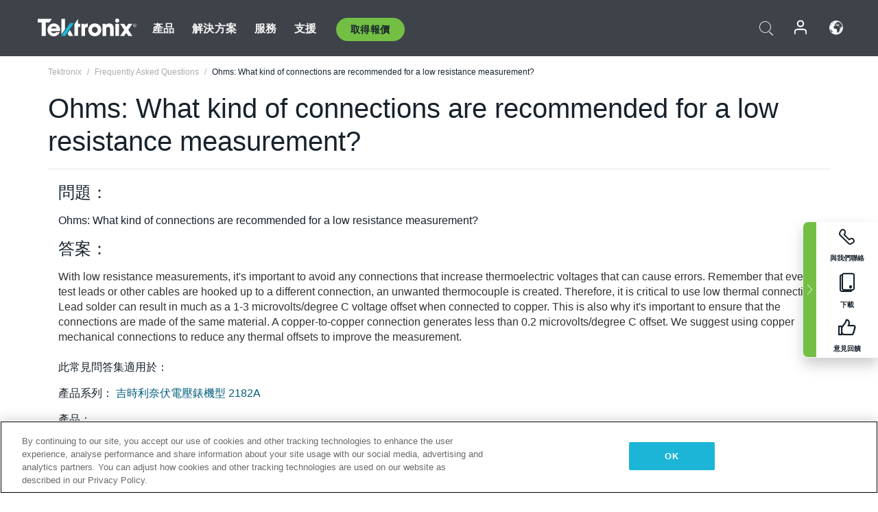

--- FILE ---
content_type: text/html; charset=utf-8
request_url: https://www.tek.com/tw/support/faqs/ohms-what-kind-connections-are-recommended-low-resistance-measurement
body_size: 12677
content:



<!DOCTYPE html>
<html lang="zh-TW">
<head itemscope itemtype="http://schema.org/WebSite">
    <meta charset="utf-8">
    <meta http-equiv="X-UA-Compatible" content="IE=edge">
    <meta name="viewport" content="width=device-width" />
    <meta http-equiv="content-language" content="zh-TW">

        <!--Critical CSS Styles-->
        
        <!--CSS Styles-->
        <link rel="stylesheet" id="tek-main-css" href="/patternlab/css/tek.css?v-2025.11.12.1" as="style" data-version="2025.11.12.1">
        <noscript id="tek-main-css-noscript"><link rel="stylesheet" href="/patternlab/css/tek.css?v-2025.11.12.1"></noscript>


    <style type="text/css" data-source="global">
        
    </style>
    <style type="text/css" data-source="localized">
            
    </style>

    <style>
.bundle-card{
overflow: visible;
}
.oem-hide{display:none !important;}
.bundle-card .bundle-price {
font-size:1.425rem!important;
}
@media screen and (min-width: 992px) and (max-width: 1279px){
.bundle-card .bundle-price {
font-size:1.1rem!important;
}
}
.new-nav-item::before {
    color: #73bf44;
    display: initial;
}
:lang(en) .new-nav-item::before, :lang(en) header.header--redesign .nav--main ul li ul li a.category[href="https://my.tek.com/tektalk/"]:before
{
  content: "NEW! ";
   color: #73bf44;
    display: initial;
}
:lang(ja) .new-nav-item::before {
    content: "新着 ";
}
:lang(zh-CN) .new-nav-item::before {
    content: "新的 ";
}
:lang(de-DE) .new-nav-item::before {
    content: "Neu ";
}
:lang(fr-FR) .new-nav-item::before {
    content: "Nouveau "
}
:lang(zh-TW) .new-nav-item::before {
    content: "新的 ";
}
@media screen and (min-width: 992px) {
:lang(fr-FR) .new-nav-item::before {left: -45px;}
  .new-nav-item::before {
    position: absolute;
    left: -20px;
  }
}
.tek-accordion-content {display:none;}
div#drift-frame-controller{z-index:214748364!important;}
@media only screen and (max-width:425px){#onetrust-banner-sdk.otFlat{max-height:25%!important}#onetrust-banner-sdk #onetrust-policy{margin-left:0;margin-top:10px!important}#onetrust-banner-sdk .ot-sdk-columns{width:48%!important;float:left;box-sizing:border-box;padding:0;display:initial;margin-right:2%}#onetrust-consent-sdk #onetrust-button-group button:first-child{margin-top:40px!important}#onetrust-banner-sdk #onetrust-close-btn-container{top:0!important}#onetrust-banner-sdk #onetrust-banner-sdk.ot-close-btn-link,#onetrust-banner-sdk.ot-close-btn-link{padding-top:0!important}}
@media screen and (max-width: 767px){
footer.footer.footer-redesign .footer-connect .social-media-container a {font-size:2rem;}
}
@media screen and (max-width: 300px){
footer.footer.footer-redesign .footer-connect .social-media-container a {font-size:1rem;}
}
/* Slick */
.slider-wrap .slider.slick-slider .banner {display:none;}
.slider-wrap .slider.slick-slider .banner:first-child {display:block;}
.slider-wrap .slider.slick-slider.slick-initialized .banner {display:block;}
/* Documents */
main.main .main-content img.lazy {
max-height: 285px;
min-height: 285px;
}
main.main .main-content #sidebar-wrapper img.lazy,
main.main .main-content img.lazy.loaded,
main.main .main-content .chap-nav img.lazy {
max-height: inherit;
min-height: inherit;
}
main.main .main-content:after,
main.main .main-content #wrapper:after {
    clear: both;
    content: "";
    display: table;
}
@media screen and (min-width: 577px){
  main.main .doc__img {margin: 20px 15px 0px 45px;}
}
/* Slick */
.slider.js-slider-dots img.lazy.loaded,
.main-content img.lazy.loaded {
    max-height: initial;
}
/* MSDM */
div[data-form-block-id="249c9904-bdc6-ee11-9078-6045bd058aac"] {
  visibility: hidden;
  max-height: 1px;
  max-width: 1px;
  overflow: hidden;
}
</style>
    <!--END CSS tyles-->

        <script type="text/javascript" src="/static/js/vendor/jquery-3.5.1.min.js"></script>
<script>
window.dataLayer = window.dataLayer || [];
</script>

<!-- Optimizely -->
<script async src="/api/optimizelyjs/6238166017900544.js"></script>
<!-- End Optimizely -->

<!-- Google Tag Manager -->
<script>(function(w,d,s,l,i){w[l]=w[l]||[];w[l].push({'gtm.start':
new Date().getTime(),event:'gtm.js'});var f=d.getElementsByTagName(s)[0],
j=d.createElement(s),dl=l!='dataLayer'?'&l='+l:'';j.async=true;j.src=
'https://www.googletagmanager.com/gtm.js?id='+i+dl;f.parentNode.insertBefore(j,f);
})(window,document,'script','dataLayer','GTM-77N6');</script>
<!-- End Google Tag Manager -->

    <title itemprop="name">Ohms:  What kind of connections are recommended for a low resistance measurement? | Tektronix</title>
    <meta name="keywords" content="Ohms:  What kind of connections are recommended for a low resistance measurement?, , 吉時利奈伏電壓錶機型 2182A" />
    <meta name="description" content="Ohms:  What kind of connections are recommended for a low resistance measurement?" />

<!--Open Graph Tags-->
    <meta property="og:title" content="Ohms:  What kind of connections are recommended for a low resistance measurement?" />

<meta property="og:type" content="website" />

    <meta property="og:description" content="Ohms:  What kind of connections are recommended for a low resistance measurement?" />

<meta property="og:url" content="https://www.tek.com/tw/support/faqs/ohms-what-kind-connections-are-recommended-low-resistance-measurement" />




<!--Canonical and Alternate URLs-->
<link rel="canonical" href="https://www.tek.com/tw/support/faqs/ohms-what-kind-connections-are-recommended-low-resistance-measurement" itemprop="url" />



<!--Developer site considerations-->

        <link rel="alternate" hreflang="en" href="https://www.tek.com/en/support/faqs/ohms-what-kind-connections-are-recommended-low-resistance-measurement" />
        <link rel="alternate" hreflang="x-default" href="https://www.tek.com/en/support/faqs/ohms-what-kind-connections-are-recommended-low-resistance-measurement" />
        <link rel="alternate" hreflang="ja-jp" href="https://www.tek.com/ja/support/faqs/ohms-what-kind-connections-are-recommended-low-resistance-measurement" />
        <link rel="alternate" hreflang="de-de" href="https://www.tek.com/de/support/faqs/ohms-what-kind-connections-are-recommended-low-resistance-measurement" />
        <link rel="alternate" hreflang="ru-ru" href="https://www.tek.com/ru/support/faqs/ohms-what-kind-connections-are-recommended-low-resistance-measurement" />
        <link rel="alternate" hreflang="fr-fr" href="https://www.tek.com/fr/support/faqs/ohms-what-kind-connections-are-recommended-low-resistance-measurement" />
        <link rel="alternate" hreflang="zh-cn" href="https://www.tek.com.cn/support/faqs/ohms-what-kind-connections-are-recommended-low-resistance-measurement" />
        <link rel="alternate" hreflang="zh-tw" href="https://www.tek.com/tw/support/faqs/ohms-what-kind-connections-are-recommended-low-resistance-measurement" />
        <link rel="alternate" hreflang="ko-kr" href="https://www.tek.com/ko/support/faqs/ohms-what-kind-connections-are-recommended-low-resistance-measurement" />
        <link rel="alternate" hreflang="vi-vn" href="https://www.tek.com/vn/support/faqs/ohms-what-kind-connections-are-recommended-low-resistance-measurement" />
    

    

    <script type="text/plain" class="optanon-category-C0002">
        if(document.cookie.indexOf('SC_TRACKING_CONSENT') == -1)
        {
            fetch("/api/trackingconsent/giveconsent", {method: "GET", credentials: 'include'});
        }
    </script>
</head>
<body class="" data-channel="sales" sc-item-id="{0424BD7D-7A73-4FF2-95EE-38E21E75A010}" data-user-email="" data-user-name="" data-cf-country="US">
<!-- Google Tag Manager (noscript) -->
<noscript><iframe src="https://www.googletagmanager.com/ns.html?id=GTM-77N6"
height="0" width="0" style="display:none;visibility:hidden"></iframe></noscript>
<!-- End Google Tag Manager (noscript) -->

    <header class="header header--redesign tek-contact">
    <div class="header__top-mobile">
        <div class="header__btn">
    <div class="block--phone">
        <div class="buyquote-phone icon-phone"><a class="buy-contact-number"></a></div>
    </div>
    <div id="btn-search" class="btn--search">
        <span class="sr-only">切換搜尋</span>
        <span class="icon-search"></span>
    </div>
        <div class="btn--lang">
            <a class="icon-earth header-right__item"><span class="region-text"></span></a>

            <div id="lang-selector-nav" class="lang-selector-bar lang-selector-redesign">
                <div class="lang-selector-bar__header">
                    <div class="header-text">Current Language</div>
                    <div class="header-right__item"><span class="btn-close">×</span></div>
                    <div class="region-text">Chinese (Traditional, Taiwan)</div>
                </div>
                <p class="lang-selector-bar__message">選取語言：</p>
                <nav class="lang-selector-bar__lang-menu">
                    <ul>
                                <li><a href="https://www.tek.com/en/support/faqs/ohms-what-kind-connections-are-recommended-low-resistance-measurement">English</a></li>
                                <li><a href="https://www.tek.com/fr/support/faqs/ohms-what-kind-connections-are-recommended-low-resistance-measurement">FRAN&#199;AIS</a></li>
                                <li><a href="https://www.tek.com/de/support/faqs/ohms-what-kind-connections-are-recommended-low-resistance-measurement">DEUTSCH</a></li>
                                <li><a href="https://www.tek.com/vn/support/faqs/ohms-what-kind-connections-are-recommended-low-resistance-measurement">Việt Nam</a></li>
                                <li><a href="https://www.tek.com.cn/support/faqs/ohms-what-kind-connections-are-recommended-low-resistance-measurement">简体中文</a></li>
                                <li><a href="https://www.tek.com/ja/support/faqs/ohms-what-kind-connections-are-recommended-low-resistance-measurement">日本語</a></li>
                                <li><a href="https://www.tek.com/ko/support/faqs/ohms-what-kind-connections-are-recommended-low-resistance-measurement">한국어</a></li>
                                <li><a href="https://www.tek.com/tw/support/faqs/ohms-what-kind-connections-are-recommended-low-resistance-measurement">繁體中文</a></li>
                    </ul>
                </nav>

            </div>
        </div>
    <div id="btn-menu" class="btn--menu">
        <span class="sr-only">切換功能表</span>
        <span class="icon-menu"></span>
    </div>
</div><div class="search-block-form">
    
<div class="page-quick-search">
<form action="/api/searchbar/search" method="post"><input name="__RequestVerificationToken" type="hidden" value="5fECk_T7OI0yPycWzHYNtv6qYsN03h8FWb7K8lXRVwMYXCUPMTxmLQYzETxjY-WZHW43NA0x9GfrtqADDeMbZ1Jl6anAUdQSCKag0Nnkg7o1" /><input id="uid" name="uid" type="hidden" value="ce22e590-c601-4e5c-a23d-c843aee244d9" />        <div class="form-item">
            <input autocomplete="off" class="form-search form-search-input search-input-b227ba366fc34de1a7a3a735494d3b87" id="b227ba366fc34de1a7a3a735494d3b87" name="SearchText" placeholder="搜尋" type="text" value="" />
        </div>
        <div class="form-actions">
            <input type="submit" autocomplete="off" id="edit-submit" value="搜尋" class="button form-submit search-button-b227ba366fc34de1a7a3a735494d3b87" />
        </div>
</form>
    <div class="search-quick-container" id="search-container-result-b227ba366fc34de1a7a3a735494d3b87" style="display: none;">
        <div class="helper-container">
            <div class="close-container"><span class="btn-close" data-search-id="b227ba366fc34de1a7a3a735494d3b87">x</span></div>
            <div class="mobile-tabs">
                <div class="tabs-container">
                    <div data-tab-id="prod-tab" data-search-id="b227ba366fc34de1a7a3a735494d3b87" class="tab active product-tab-products-content"></div>
                    <div data-tab-id="doc-tab" data-search-id="b227ba366fc34de1a7a3a735494d3b87" class="tab product-tab-docs-content"></div>
                </div>
            </div>
            <div class="row padding-20 content-row">
                <div data-tab-content-id="prod-tab" class="col-md-6 col-xs-12 tab-content active prod-tab-content">
                    <div class="products-content">
                    </div>
                </div>
                <div data-tab-content-id="doc-tab" class="col-md-6 col-xs-12 tab-content inactive docs-tab-content">
                    <div class="docs-content">
                    </div>
                </div>
            </div>
            <div class="no-results-link">To find technical documents by model, try our <a href="/tw/product-support">Product Support Center</a></div>
            <div class="center mr-show-it-all go-to-all-results"><a href="/tw/search">Show all results →</a></div>
        </div>
    </div>
</div>
</div>
<div class="header__logo">
    <div class="block">
        <a href="/tw/">
            <picture><img src="/patternlab/images/transparent-pixel.png" class="main-logo lazy" alt="logo" data-src="/-/media/project/tek/images/logos/logo.svg?iar=0"></picture>
        </a>
        <a href="/tw/">
            <picture><img src="/patternlab/images/transparent-pixel.png" class="second-logo lazy" alt="mobile_logo" data-src="/-/media/project/tek/images/logos/mobile_logo.svg?iar=0"></picture>
        </a>
    </div>
</div>
    </div>
    <div class="header__menu">
        <div class="header-left">
            

<nav class="nav--main">
    <ul>
                    <li>


                <a class="parent-item" href="/tw/">產品</a>

                <div class="sub-menu">
                    <div class="container w--dynamic">

                        <div class="row">

                                <div class="col-xs-12 col-md-4 menu-col">
                                    <ul>

                                            <li>
<a class="category" href="/tw/products/oscilloscopes-and-probes">示波器和探棒</a>                                            </li>
                                                <li>
                                                    <ul>

                                                                        <li>
                                                                            <a href="/tw/products/oscilloscopes">示波器</a>
                                                                        </li>
                                                                        <li>
                                                                            <a href="/tw/products/oscilloscopes/high-speed-digitizers">高速數位器</a>
                                                                        </li>
                                                                        <li>
                                                                            <a href="/tw/products/oscilloscopes/oscilloscope-probes">探棒與配件</a>
                                                                        </li>
                                                    </ul>
                                                </li>
                                            <li>
<a class="m-t-lg-29 category" href="/tw/products/software">軟體</a>                                            </li>
                                                <li>
                                                    <ul>

                                                                        <li>
                                                                            <a href="/tw/products/software?category=bench-software">工作台軟體</a>
                                                                        </li>
                                                                        <li>
                                                                            <a href="/tw/products/software?category=data-analysis">資料分析</a>
                                                                        </li>
                                                                        <li>
                                                                            <a href="/tw/products/software?category=test-automation">測試自動化</a>
                                                                        </li>
                                                    </ul>
                                                </li>
                                            <li>
<a class="m-t-lg-29 category" href="/tw/products/analyzers">分析儀</a>                                            </li>
                                                <li>
                                                    <ul>

                                                                        <li>
                                                                            <a href="/tw/products/spectrum-analyzers">頻譜分析儀</a>
                                                                        </li>
                                                                        <li>
                                                                            <a href="/tw/products/keithley/4200a-scs-parameter-analyzer">參數分析儀</a>
                                                                        </li>
                                                                        <li>
                                                                            <a href="/tw/products/coherent-optical-products">光調變分析儀</a>
                                                                        </li>
                                                                        <li>
                                                                            <a href="/tw/products/frequency-counters">計頻器</a>
                                                                        </li>
                                                    </ul>
                                                </li>
                                                                            </ul>
                                </div>
                                <div class="col-xs-12 col-md-4 menu-col">
                                    <ul>

                                            <li>
<a class="category" href="/tw/products/signal-generators">訊號產生器</a>                                            </li>
                                                <li>
                                                    <ul>

                                                                        <li>
                                                                            <a href="/tw/products/signal-generators/arbitrary-function-generator">任意函數產生器</a>
                                                                        </li>
                                                                        <li>
                                                                            <a href="/tw/products/arbitrary-waveform-generators">任意波形產生器</a>
                                                                        </li>
                                                    </ul>
                                                </li>
                                            <li>
<a class="m-t-lg-29 category" href="/tw/products/sources-and-supplies">電源和電源供應器</a>                                            </li>
                                                <li>
                                                    <ul>

                                                                        <li>
                                                                            <a href="/tw/products/keithley/source-measure-units">電源量測設備</a>
                                                                        </li>
                                                                        <li>
                                                                            <a href="/tw/products/dc-power-supplies">直流電源供應器</a>
                                                                        </li>
                                                                        <li>
                                                                            <a href="/tw/products/dc-electronic-loads">直流電子負載</a>
                                                                        </li>
                                                                        <li>
                                                                            <a href="/tw/products/ea/bidirectional-power-supplies">DC 雙向供應器</a>
                                                                        </li>
                                                                        <li>
                                                                            <a href="/tw/products/battery-test-and-simulation">電化學產品</a>
                                                                        </li>
                                                    </ul>
                                                </li>
                                            <li>
<a class="m-t-lg-29 category" href="/tw/products/meters">電錶</a>                                            </li>
                                                <li>
                                                    <ul>

                                                                        <li>
                                                                            <a href="/tw/products/keithley/benchtop-digital-multimeter">數位萬用電錶</a>
                                                                        </li>
                                                                        <li>
                                                                            <a href="/tw/products/keithley/data-acquisition-daq-systems">切換和資料擷取系統</a>
                                                                        </li>
                                                                        <li>
                                                                            <a href="/tw/products/keithley/low-level-sensitive-and-specialty-instruments">低位準儀器/靈敏和專用儀器</a>
                                                                        </li>
                                                    </ul>
                                                </li>
                                                                            </ul>
                                </div>
                                <div class="col-xs-12 col-md-4 menu-col">
                                    <ul>

                                            <li>
<a class="category" href="/tw/products">其他產品</a>                                            </li>
                                                <li>
                                                    <ul>

                                                                        <li>
                                                                            <a class="new-nav-item" href="/tw/products/reference-solutions">參考解決方案</a>
                                                                        </li>
                                                                        <li>
                                                                            <a href="/tw/products/keithley/semiconductor-testing-systems">半導體測試系統</a>
                                                                        </li>
                                                                        <li>
                                                                            <a href="/tw/products/components-accessories">元件和配件</a>
                                                                        </li>
                                                                        <li>
                                                                            <a href="/tw/buy/encore">翻新測試設備</a>
                                                                        </li>
                                                                        <li>
                                                                            <a class="nav-highlight mb-3" href="/tw/tools">Product Selectors &amp; Calculators ⇨</a>
                                                                        </li>
                                                    </ul>
                                                </li>
                                            <li>
<a class="category" href="/tw/products/keithley">吉時利產品</a>                                            </li>
                                            <li>
<a class="category" href="/tw/products/ea">EA Elektro-Automatik 產品</a>                                            </li>
                                            <li>
<a class="category" href="/tw/products">查看所有產品</a>                                            </li>
                                            <li>
<a class="category" href="/tw/buy/promotions">促銷活動</a>                                            </li>
                                                                            </ul>
                                </div>
                        </div>
                    </div>
                </div>
            </li>
            <li>


                <a class="parent-item" href="/tw/">解決方案</a>

                <div class="sub-menu">
                    <div class="container w--dynamic">

                        <div class="row">

                                <div class="col-xs-12 col-md-3 key-trends-col menu-col">
                                    <ul>

                                            <li>
<a class="category" href="/tw/solutions">行業</a>                                            </li>
                                                <li>
                                                    <ul>

                                                                        <li>
                                                                            <a href="/tw/solutions/application/research">進階研究</a>
                                                                        </li>
                                                                        <li>
                                                                            <a href="/tw/solutions/industry/aero-def">航太與國防</a>
                                                                        </li>
                                                                        <li>
                                                                            <a href="/tw/solutions/industry/automotive-test-solutions">汽車</a>
                                                                        </li>
                                                                        <li>
                                                                            <a href="/tw/education/university-labs">教育與教學實驗室</a>
                                                                        </li>
                                                                        <li>
                                                                            <a href="/tw/solutions/industry/medical-devices-and-systems">醫療裝置和系統</a>
                                                                        </li>
                                                                        <li>
                                                                            <a class="new-nav-item" href="/tw/solutions/industry/power-semiconductor">功率半導體</a>
                                                                        </li>
                                                                        <li>
                                                                            <a href="/tw/solutions/industry/renewable-energy">再生能源</a>
                                                                        </li>
                                                                        <li>
                                                                            <a href="/tw/solutions/industry/semiconductor-design-and-manufacturing">半導體設計與製造</a>
                                                                        </li>
                                                    </ul>
                                                </li>
                                                                            </ul>
                                </div>
                                <div class="col-xs-12 col-md-9 app-ind-col menu-col">
                                    <ul>

                                            <li>
<a class="category" href="/tw/solutions">應用</a>                                            </li>
                                                <li>
                                                    <ul>

                                                                        <li>
                                                                            <a href="/tw/solutions/application/3d-sensing">3D 感應與影像特性</a>
                                                                        </li>
                                                                        <li>
                                                                            <a href="/tw/solutions/application/emi-emc-testing">EMI/EMC 測試</a>
                                                                        </li>
                                                                        <li>
                                                                            <a href="/tw/solutions/application/high-speed-serial-communication">高速串列通訊</a>
                                                                        </li>
                                                                        <li>
                                                                            <a href="/tw/solutions/application/material-science">材料科學和工程</a>
                                                                        </li>
                                                                        <li>
                                                                            <a href="/tw/">軍事與政府</a>
                                                                        </li>
                                                                        <li>
                                                                            <a href="/tw/solutions/application/power-efficiency">電源效率</a>
                                                                        </li>
                                                                        <li>
                                                                            <a href="/tw/solutions/application/rf-testing">射頻測試</a>
                                                                        </li>
                                                                        <li>
                                                                            <a href="/tw/solutions/application/test-automation">測試自動化</a>
                                                                        </li>
                                                                        <li>
                                                                            <a href="/tw/">有線通訊設備</a>
                                                                        </li>
                                                                        <li>
                                                                            <a href="/tw/">無線與射頻</a>
                                                                        </li>
                                                    </ul>
                                                </li>
                                            <li>
<a class="m-t-lg-29 category" href="/tw/solutions">All Solutions</a>                                            </li>
                                                                            </ul>
                                </div>
                        </div>
                    </div>
                </div>
            </li>
            <li>

                    <meta itemprop="serviceType" content="服務" />

                <a class="parent-item" href="/tw/">服務</a>

                <div class="sub-menu">
                    <div class="container w--dynamic">

                        <div class="row">

                                <div class="col-xs-12 col-md-4 menu-col">
                                    <ul>

                                            <li>
<a class="category" href="/tw/services/calibration-services">                                                    <span itemprop="name">
                                                        校準服務
                                                    </span>
</a>                                            </li>
                                                <li>
                                                    <ul>

                                                                        <li>
                                                                            <div>
                                                                                <span itemprop="name">
                                                                                    <a href="/tw/services/calibration-services/factory-verified-calibration-services">原廠認證校驗</a>
                                                                                </span>
                                                                            </div>
                                                                        </li>
                                                                        <li>
                                                                            <div>
                                                                                <span itemprop="name">
                                                                                    <a href="/tw/services/calibration-services/multi-brand-oem-compliant-calibration-services">多重品牌相容校驗</a>
                                                                                </span>
                                                                            </div>
                                                                        </li>
                                                                        <li>
                                                                            <div>
                                                                                <span itemprop="name">
                                                                                    <a href="/tw/services/calibration-services/quality">品質與認可</a>
                                                                                </span>
                                                                            </div>
                                                                        </li>
                                                                        <li>
                                                                            <div>
                                                                                <span itemprop="name">
                                                                                    <a href="/tw/services/calibration-services/calibration-capabilities">校驗能力</a>
                                                                                </span>
                                                                            </div>
                                                                        </li>
                                                                        <li>
                                                                            <div>
                                                                                <span itemprop="name">
                                                                                    <a href="/tw/services/calibration-services/locations">位置</a>
                                                                                </span>
                                                                            </div>
                                                                        </li>
                                                                        <li>
                                                                            <div>
                                                                                <span itemprop="name">
                                                                                    <a href="/tw/services/calibration-services/calibration-services-levels">服務層次</a>
                                                                                </span>
                                                                            </div>
                                                                        </li>
                                                                        <li>
                                                                            <div>
                                                                                <span itemprop="name">
                                                                                    <a href="/tw/services/test-equipment-repair/rma-status-search">原廠級校驗狀態追蹤</a>
                                                                                </span>
                                                                            </div>
                                                                        </li>
                                                                        <li>
                                                                            <div>
                                                                                <span itemprop="name">
                                                                                    <a class="nav-highlight" href="/tw/services/multi-brand-quote-request">多重品牌服務要求 ⇨</a>
                                                                                </span>
                                                                            </div>
                                                                        </li>
                                                                        <li>
                                                                            <div>
                                                                                <span itemprop="name">
                                                                                    <a class="nav-highlight" href="/tw/services/select-factory-service-request">原廠服務要求 ⇨</a>
                                                                                </span>
                                                                            </div>
                                                                        </li>
                                                    </ul>
                                                </li>
                                            <li>
<a class="m-t-lg-29 category" href="/tw/services/asset-management">                                                    <span itemprop="name">
                                                        資產管理服務
                                                    </span>
</a>                                            </li>
                                                <li>
                                                    <ul>

                                                                        <li>
                                                                            <div>
                                                                                <span itemprop="name">
                                                                                    <a href="/tw/services/asset-management/calweb">CalWeb</a>
                                                                                </span>
                                                                            </div>
                                                                        </li>
                                                                        <li>
                                                                            <div>
                                                                                <span itemprop="name">
                                                                                    <a href="/tw/services/asset-management/managed-services">儀器管理服務</a>
                                                                                </span>
                                                                            </div>
                                                                        </li>
                                                    </ul>
                                                </li>
                                                                            </ul>
                                </div>
                                <div class="col-xs-12 col-md-4 menu-col">
                                    <ul>

                                            <li>
<a class="category" href="/tw/services/test-equipment-repair">                                                    <span itemprop="name">
                                                        維修服務
                                                    </span>
</a>                                            </li>
                                                <li>
                                                    <ul>

                                                                        <li>
                                                                            <div>
                                                                                <span itemprop="name">
                                                                                    <a class="oem-hide" href="/tw/services/test-equipment-repair/rma-request">安排維修服務</a>
                                                                                </span>
                                                                            </div>
                                                                        </li>
                                                                        <li>
                                                                            <div>
                                                                                <span itemprop="name">
                                                                                    <a href="/tw/services/test-equipment-repair/rma-status-search">追蹤維修狀態</a>
                                                                                </span>
                                                                            </div>
                                                                        </li>
                                                                        <li>
                                                                            <div>
                                                                                <span itemprop="name">
                                                                                    <a href="/webform/request-tektronix-parts-information">零件</a>
                                                                                </span>
                                                                            </div>
                                                                        </li>
                                                                        <li>
                                                                            <div>
                                                                                <span itemprop="name">
                                                                                    <a href="/tw/services/test-equipment-repair/warranty-status-search">查看產品保固狀態</a>
                                                                                </span>
                                                                            </div>
                                                                        </li>
                                                    </ul>
                                                </li>
                                                                            </ul>
                                </div>
                                <div class="col-xs-12 col-md-4 menu-col">
                                    <ul>

                                            <li>
<a class="category" href="/tw/services/ea-factory-service">EA Elektro-Automatik 服務</a>                                            </li>
                                            <li>
<a class="category" href="/tw/component-solutions">Tektronix 元件解決方案</a>                                            </li>
                                            <li>
<a class="category" href="/tw/services/factory-service-plans">服務方案</a>                                            </li>
                                            <li>
<a class="category" href="/tw/services">查看所有服務</a>                                            </li>
                                                                            </ul>
                                </div>
                        </div>
                    </div>
                </div>
            </li>
            <li>


                <a class="parent-item" href="/tw/">支援</a>

                <div class="sub-menu">
                    <div class="container w--dynamic">

                        <div class="row">

                                <div class="col-xs-12 col-md-4 menu-col">
                                    <ul>

                                            <li>
<a class="category" href="/tw/ownerresources">產品</a>                                            </li>
                                                <li>
                                                    <ul>

                                                                        <li>
                                                                            <a href="/tw/support/datasheets-manuals-software-downloads"> 產品支援和下載</a>
                                                                        </li>
                                                                        <li>
                                                                            <a href="/tw/order-status-search">訂單狀態</a>
                                                                        </li>
                                                                        <li>
                                                                            <a href="/tw/product-registration">產品註冊</a>
                                                                        </li>
                                                                        <li>
                                                                            <a href="/tw/services/test-equipment-repair/warranty-status-search">查看產品保固狀態</a>
                                                                        </li>
                                                                        <li>
                                                                            <a href="/tw/buy/request-parts-information">零件</a>
                                                                        </li>
                                                    </ul>
                                                </li>
                                            <li>
<a class="m-t-lg-29 category" href="/tw/products/software">軟體</a>                                            </li>
                                                <li>
                                                    <ul>

                                                                        <li>
                                                                            <a href="/tw/support/datasheets-manuals-software-downloads">軟體下載</a>
                                                                        </li>
                                                                        <li>
                                                                            <a href="/tw/support/products/product-license">TEKAMS (軟體授權管理)</a>
                                                                        </li>
                                                    </ul>
                                                </li>
                                            <li>
<a class="m-t-lg-29 category" href="/tw/support/resource-center">資源</a>                                            </li>
                                                <li>
                                                    <ul>

                                                                        <li>
                                                                            <a href="/tw/support/ea">EA Elektro-Automatik 支援</a>
                                                                        </li>
                                                                        <li>
                                                                            <a href="/tw/support/faqs">常見問題</a>
                                                                        </li>
                                                                        <li>
                                                                            <a href="/tw/support">支援中心</a>
                                                                        </li>
                                                                        <li>
                                                                            <a href="https://my.tek.com/zh-TW/support/create-new-support-case/">技術支援</a>
                                                                        </li>
                                                    </ul>
                                                </li>
                                                                            </ul>
                                </div>
                                <div class="col-xs-12 col-md-4 menu-col">
                                    <ul>

                                            <li>
<a class="category" href="/tw/buy">如何以及在哪裡購買</a>                                            </li>
                                                <li>
                                                    <ul>

                                                                        <li>
                                                                            <a href="/tw/contact-tek">與我們聯絡</a>
                                                                        </li>
                                                                        <li>
                                                                            <a href="/tw/buy/partner-locator">經銷商定位器</a>
                                                                        </li>
                                                                        <li>
                                                                            <a href="/tw/buy/gsa-multiple-award-schedule-pricelist">GSA 程式</a>
                                                                        </li>
                                                                        <li>
                                                                            <a href="/tw/buy/promotions">促銷活動</a>
                                                                        </li>
                                                    </ul>
                                                </li>
                                            <li>
<a class="m-t-lg-29 category" href="/tw/about-us/integrity-and-compliance-program">遵守</a>                                            </li>
                                                <li>
                                                    <ul>

                                                                        <li>
                                                                            <a href="/tw/support/export-codes">出口代碼</a>
                                                                        </li>
                                                                        <li>
                                                                            <a href="/tw/about-us/integrity-and-compliance-program">誠信合規</a>
                                                                        </li>
                                                                        <li>
                                                                            <a href="/tw/services/recycle">產品回收（僅限歐洲）</a>
                                                                        </li>
                                                                        <li>
                                                                            <a href="/tw/support/product-security">產品安全</a>
                                                                        </li>
                                                                        <li>
                                                                            <a href="/tw/services/customer-quality-assurance">品質保證</a>
                                                                        </li>
                                                                        <li>
                                                                            <a href="/tw/services/safety">安全召回</a>
                                                                        </li>
                                                                        <li>
                                                                            <a href="/tw/documents/service/traceability-map-beaverton-pdf">可追溯性</a>
                                                                        </li>
                                                    </ul>
                                                </li>
                                                                            </ul>
                                </div>
                                <div class="col-xs-12 col-md-4 menu-col">
                                    <ul>

                                            <li>
<a class="category" href="/tw/about-us">公司</a>                                            </li>
                                                <li>
                                                    <ul>

                                                                        <li>
                                                                            <a href="/tw/about-us">關於我們</a>
                                                                        </li>
                                                                        <li>
                                                                            <a href="/tw/newsroom?category=blogs&amp;lang=zh-TW">部落格</a>
                                                                        </li>
                                                                        <li>
                                                                            <a href="/tw/stories">客戶故事</a>
                                                                        </li>
                                                                        <li>
                                                                            <a href="/tw/events">活動</a>
                                                                        </li>
                                                                        <li>
                                                                            <a href="/tw/newsroom">新聞編輯室</a>
                                                                        </li>
                                                    </ul>
                                                </li>
                                            <li>
<a class="m-t-lg-29 category" href="/tw/buy/partners">合作夥伴入口網站</a>                                            </li>
                                            <li>
<a class="m-t-lg-29 category" href="https://my.tek.com/en/tektalk/?_gl=1*2wluc8*_gcl_au*MTE2NjcyNTE0MS4xNzI0MTI1NTQ0*_ga*OTA5OTY3NzMxLjE2Njg0MDUzODA.*_ga_1HMYS1JH9M*MTcyNDEyOTY3My42NTguMS4xNzI0MTM3MTgwLjYwLjAuMA..">TekTalk 使用者社群</a>                                            </li>
                                                                            </ul>
                                </div>
                        </div>
                    </div>
                </div>
            </li>
        <li>
                <div class="header-left__item block-buyquote">
        <nav class="nav--buy-quote">
            <ul>
                <li>
                        <a href="#" class="btn btn--green btn--small btn-quote parent-item">取得報價</a>
                    <div class="buy-quote sub-menu">
                        <div class="container">
                            <div class="row" style="justify-content: center;">
                                    <div class="thumbnails-wrap">
<a class="icon-top icon-scope" href="/tw/buy/tekstore/quote">取得產品報價</a><a class="icon-top icon-repair-service" href="/tw/request-service-quote-or-info">取得服務報價</a><a class="icon-top icon-contact-card-2021" title="Contact Sales" href="/tw/buy/request-sales-contact">聯絡銷售</a>                                    </div>
                            </div>
                        </div>
                    </div>
                </li>
            </ul>
        </nav>
    </div>

        </li>
    </ul>
</nav>

        </div>
        <div class="region--header_menu_right">
            <div class="header-right">
                

<div class="block--phone header-right__item">
    <div class="buyquote-phone">
        <a class="buy-contact-number"></a>
    </div>
</div>
<div class="search-block-form header-right__item">
    <div class="btn--search parent-item">
        <span class="sr-only">切換搜尋</span>
        <span class="icon-search"></span>
    </div>
    <div class="header-search-form">
        
<div class="page-quick-search">
<form action="/api/searchbar/search" method="post"><input name="__RequestVerificationToken" type="hidden" value="ro0_ewBy5v7_yNgJSKG6ayutteoLRrhlKtChKNHJFR0A3ZctFle2U218aenOpZ5qXS7kkpuuKRQ-uLq-9vcGYTRo8eYnKztyJgqqFiztZRE1" /><input id="uid" name="uid" type="hidden" value="8686de6d-72fe-4e17-8bcb-63549d993e16" />        <div class="form-item">
            <input autocomplete="off" class="form-search form-search-input search-input-6141f55d388a4996a305567b9086c9c1" id="6141f55d388a4996a305567b9086c9c1" name="SearchText" placeholder="搜尋" type="text" value="" />
        </div>
        <div class="form-actions">
            <input type="submit" autocomplete="off" id="edit-submit" value="搜尋" class="button form-submit search-button-6141f55d388a4996a305567b9086c9c1" />
        </div>
</form>
    <div class="search-quick-container" id="search-container-result-6141f55d388a4996a305567b9086c9c1" style="display: none;">
        <div class="helper-container">
            <div class="close-container"><span class="btn-close" data-search-id="6141f55d388a4996a305567b9086c9c1">x</span></div>
            <div class="mobile-tabs">
                <div class="tabs-container">
                    <div data-tab-id="prod-tab" data-search-id="6141f55d388a4996a305567b9086c9c1" class="tab active product-tab-products-content"></div>
                    <div data-tab-id="doc-tab" data-search-id="6141f55d388a4996a305567b9086c9c1" class="tab product-tab-docs-content"></div>
                </div>
            </div>
            <div class="row padding-20 content-row">
                <div data-tab-content-id="prod-tab" class="col-md-6 col-xs-12 tab-content active prod-tab-content">
                    <div class="products-content">
                    </div>
                </div>
                <div data-tab-content-id="doc-tab" class="col-md-6 col-xs-12 tab-content inactive docs-tab-content">
                    <div class="docs-content">
                    </div>
                </div>
            </div>
            <div class="no-results-link">To find technical documents by model, try our <a href="/tw/product-support">Product Support Center</a></div>
            <div class="center mr-show-it-all go-to-all-results"><a href="/tw/search">Show all results →</a></div>
        </div>
    </div>
</div>
    </div>
</div><nav class="header-right__item nav--account">
    <ul>
            <li class="nav--account__login">
                <form action="/identity/externallogin?authenticationType=AzureB2C&amp;ReturnUrl=%2fidentity%2fexternallogincallback%3fReturnUrl%3d%252ftw%252fsupport%252ffaqs%252fohms-what-kind-connections-are-recommended-low-resistance-measurement%26sc_site%3dus%26authenticationSource%3dDefault&amp;sc_site=us" method="post">    <button type="submit" class="login-link">登入</button>
</form>
            </li>
    </ul>
</nav><a class="icon-earth header-right__item"><span class="region-text"></span></a>

<div id="lang-selector-nav" class="lang-selector-bar lang-selector-redesign">
    <div class="lang-selector-bar__header">
        <div class="header-text">Current Language</div>
        <div class="header-right__item"><span class="btn-close">×</span></div>
        <div class="region-text">Chinese (Traditional, Taiwan)</div>
    </div>
    <p class="lang-selector-bar__message">選取語言：</p>
    <nav class="lang-selector-bar__lang-menu">
        <ul>
                    <li><a href="https://www.tek.com/en/support/faqs/ohms-what-kind-connections-are-recommended-low-resistance-measurement">English</a></li>
                    <li><a href="https://www.tek.com/fr/support/faqs/ohms-what-kind-connections-are-recommended-low-resistance-measurement">FRAN&#199;AIS</a></li>
                    <li><a href="https://www.tek.com/de/support/faqs/ohms-what-kind-connections-are-recommended-low-resistance-measurement">DEUTSCH</a></li>
                    <li><a href="https://www.tek.com/vn/support/faqs/ohms-what-kind-connections-are-recommended-low-resistance-measurement">Việt Nam</a></li>
                    <li><a href="https://www.tek.com.cn/support/faqs/ohms-what-kind-connections-are-recommended-low-resistance-measurement">简体中文</a></li>
                    <li><a href="https://www.tek.com/ja/support/faqs/ohms-what-kind-connections-are-recommended-low-resistance-measurement">日本語</a></li>
                    <li><a href="https://www.tek.com/ko/support/faqs/ohms-what-kind-connections-are-recommended-low-resistance-measurement">한국어</a></li>
                    <li><a href="https://www.tek.com/tw/support/faqs/ohms-what-kind-connections-are-recommended-low-resistance-measurement">繁體中文</a></li>
        </ul>
    </nav>

</div>

            </div>
        </div>
    </div>
</header>

    <main role="main" class="main page__content global-components-init ">
        
        

<div class="flyout-redesign sticky-btn-group">
    <div class="sticky-btn-left sticky-btn-toggle open">
        <div class="hidden-xs hidden-sm">
            <div class="icon icon-chevron-right"></div>
        </div>
    </div>
    <div class="sticky-btn-right">
        

    <div class="sticky-btn">
        <div class="icon icon-phone-bold">
            <p>與我們聯絡</p>
        </div>
        <div class="callout clearfix">
            <div class="callout__close icon-chevron-right"></div>
            <div class="scroll-xs">
                <div class="callout__content">
                    <div class="col">
                            <div class="flex-icon-wrapper">
                                    <a class="open-chat chat icon-comments hidden" data-region="tw">
                                        <div class="callout__content-title">提出問題</div>
                                    </a>
                            </div>
                            <p class="description">與 Tek 業務代表即時對談。 上班時間：上午 6:00 - 下午 4:30 (太平洋時間)</p>
                    </div>


                        <div id="refresh-callout-call" class="col">

                            <a href="" class="call icon-communication">
                                <div class="callout__content-title">致電</div>
                                <p class="description__phone">請致電</p>
                            </a>


                                <p class="description"> 與 Tek 業務代表即時對談。 上班時間：上午 8:30 - 下午 5:30 (太平洋時間)</p>

                            <p></p>
                        </div>
                    <div id="refresh-callout-contact" class="col">
                        <a href="/tw/contact-us" class=" icon-question">
                            <div class="callout__content-title">與我們聯絡</div>
                            <p class="description">若有任何評論、問題或意見，請聯絡我們</p>
                        </a>
                    </div>
                </div>
            </div>
        </div>
    </div>
<div class="sticky-btn">
    <div class="icon icon-datasheet">
        <p>下載</p>
    </div>
    <div class="callout download clearfix">
        <div class="callout__close icon-chevron-right"></div>
        <div class="scroll-xs">
            <header>
                <p>下載手冊、產品規格表、軟體等等：</p>
            </header>
<form action="/api/searchbar/search" method="post">                <div class="callout__content">
                    <input name="__RequestVerificationToken" type="hidden" value="jakU61rP7lLEgd1krPL69DND9Lwm394lfWJukHeXYPV1A64DU6tiRkvQPZgoKixW6EQgvNyIKFv0UbzkjySiOgxUudcv7r7XawXnVTjvRhI1" />
                    <input id="uid" name="uid" type="hidden" value="de49f811-d607-4528-b5b1-f699e70402c4" />
                    <div class="col-2">
                        <div class="callout__content-title">下載類型</div>
                        <div class="dropdown">
                            <select class="btn btn--right-icon icon-chevron-down " id="SearchType" name="SearchType" type="button"><option selected="selected" value="">全部顯示</option>
<option value="product_series">Products</option>
<option value="datasheet">Datasheet</option>
<option value="manual">Manual</option>
<option value="software">Software</option>
<option value="document">Marketing Document</option>
<option value="faq">Faq</option>
<option value="video">Video</option>
</select>
                        </div>
                    </div>
                    <div class="col-2">
                        <div class="callout__content-title">機型或關鍵字</div>
                        <div class="form-item">
                            <input checkedname="keys" id="edit-keys" name="SearchText" placeholder="開始輸入..." title="輸入您要搜尋的術語。" type="search" value="" />
                        </div>
                    </div>

                    <div class="col-1">
                        <input type="submit" class="btn btn--right-icon icon-chevron-right" value="搜尋" />
                    </div>
                </div>
</form>        </div>
    </div>
</div>
    <div class="sticky-btn">
        <div class="icon icon-thumbs-up">
            <p>意見回饋</p>
        </div>
        <div class="callout clearfix feedback">
            <div class="callout__close icon-chevron-right"></div>
            <div class="scroll-xs">
                <div class="feedback-rating__parentcontainer">
                    <p class="m-t-32">有意見回饋嗎？我們很樂意聽聽您的看法。</p>
                    <p class="description">不論是正面或負面的建議，您的意見都能協助我們不斷改善 Tek.com 的體驗。若您遇到問題或我們提供的服務不錯，都請讓我們瞭解。</p>
                    <p><a href="https://www.surveygizmo.com/s3/4165364/www-nps-web-survey" class="btn" target="_blank" rel="noopener noreferrer">讓我們瞭解您的想法</a></p>
                </div>
            </div>
        </div>
    </div>



    </div>
</div>



<div class="container">

<div id="block-tektronix-breadcrumbs" class="block">
    <nav role="navigation">
        <ol itemscope="" itemtype="http://schema.org/BreadcrumbList">
            <li itemprop="itemListElement" itemscope="" itemtype="http://schema.org/ListItem">
                    <a href="/tw/" itemprop="item">
                        <span itemprop="name">Tektronix</span>
                    </a>
                <meta itemprop="position" content="0" />
            </li>
            <li itemprop="itemListElement" itemscope="" itemtype="http://schema.org/ListItem">
                    <a href="/tw/support/faqs" itemprop="item">
                        <span itemprop="name">Frequently Asked Questions</span>
                    </a>
                <meta itemprop="position" content="1" />
            </li>
            <li itemprop="itemListElement" itemscope="" itemtype="http://schema.org/ListItem">
                    <span itemprop="name">Ohms:  What kind of connections are recommended for a low resistance measurement?</span>
                <meta itemprop="position" content="2" />
            </li>
        </ol>
    </nav>
</div>


<div class="header-image__none">
        <h1 class="page-title">Ohms:  What kind of connections are recommended for a low resistance measurement?</h1>

</div>


<script type="application/ld+json">
    {
    "@context": "https://schema.org",
    "@type": "FAQPage",
    "mainEntity": [
    {
    "@type": "Question",
    "name": "Ohms:  What kind of connections are recommended for a low resistance measurement?",
    "acceptedAnswer": {
    "@type": "Answer",
    "text": "With low resistance measurements, it&#39;s important to avoid any connections that increase thermoelectric voltages that can cause errors. Remember that every time test leads or other cables are hooked up to a different connection, an unwanted thermocouple is created. Therefore, it is critical to use low thermal connections. Lead solder can result in much as a 1-3 microvolts/degree C voltage offset when connected to copper. This is also why it&#39;s important to ensure that the connections are made of the same material. A copper-to-copper connection generates less than 0.2 microvolts/degree C offset. We suggest using copper mechanical connections to reduce any thermal offsets to improve the measurement."
    }
    }
    ]
    }
</script>
<div class="container">
    <div id="block-tektronix-content" class="block block--main">
        <div data-history-node-id="70191" role="article" about="/tw/support/faqs/ohms-what-kind-connections-are-recommended-low-resistance-measurement" class="node node--faq full faq__single">
            <h3>問題：</h3>
            <div>
                    <p>Ohms:  What kind of connections are recommended for a low resistance measurement?</p>

            </div>
            <h3>答案：</h3>
            <div>
                With low resistance measurements, it's important to avoid any connections that increase thermoelectric voltages that can cause errors. Remember that every time test leads or other cables are hooked up to a different connection, an unwanted thermocouple is created. Therefore, it is critical to use low thermal connections. Lead solder can result in much as a 1-3 microvolts/degree C voltage offset when connected to copper. This is also why it's important to ensure that the connections are made of the same material. A copper-to-copper connection generates less than 0.2 microvolts/degree C offset. We suggest using copper mechanical connections to reduce any thermal offsets to improve the measurement. 
            </div>


            </br>
            <div class="faq__single-applies">
                <p class="faq__single--label">
                    此常見問答集適用於：
                </p>
                                    <p>
                        產品系列：
                        <span>
                                <a href="/tw/products/keithley/low-level-sensitive-and-specialty-instruments/nanovoltmeter-model-2182a" hreflang="en">
                                    吉時利奈伏電壓錶機型 2182A
                                </a>
                        </span>

                    </p>
                <p>
                    產品：
                    <span >
                        
                    </span>
                </p>
            </div>
            <p><span class="faq__single--label">常見問答集 ID </span><span> 70191</span></p>
            <a href="/tw/faq"> 檢視所有常見問答集 &#187;</a>
        </div>
    </div>
</div>

















</div>
    </main>

    


<footer class="footer footer-redesign">
    <div class="container">
        <div class="footer-logo">
            <picture><img src="/patternlab/images/transparent-pixel.png" alt="Tektronix" data-src="/-/media/project/tek/images/logos/tek-monogram/logo_tk_footer.svg?iar=0" class="lazy"></picture>
        </div>
        
<div class="footer-about">
    <p class="heading">關於 Tektronix</p>
    <p class="about">
        我們是量測洞察力的公司，致力於效能並盡力發揮各種可能性。Tektronix 設計並製造各種測試和量測解決方案，來突破日益複雜的藩籬，以加速全球創新。
    </p>
    <a class="btn btn--transp" href="/tw/about-us">深入瞭解我們</a>
</div>

<div class="footer-company">
    <p class="heading">公司</p>
    <ul class="footer-links">
                <li><a href="/tw/about-us">關於我們</a></li>
                <li><a href="https://careers.ralliant.com/tektronix/">人才招募</a></li>
                <li><a href="https://news.tektronix.com/">新聞中心</a></li>
                <li><a href="/tw/events">活動</a></li>
                <li><a href="/tw/products/ea">EA Elektro-Automatik</a></li>
    </ul>
</div>

<div class="footer-help">
    <p class="heading">說明 &amp; 學習</p>
    <ul class="footer-links">
                <li class="contact-number"><a class="contact-number-anchor" href=""></a></li>
                <li><a href="/tw/contact-us">與我們聯絡</a></li>
                <li><a href="/tw/support/contact-technical-support">聯絡技術支援</a></li>
                <li><a href="/tw/ownerresources">擁有者資源</a></li>
                <li><a href="/tw/support/learning-center">學習中心</a></li>
                <li><a href="/tw/blog">部落格</a></li>
    </ul>
</div>

<div class="footer-partners">
    <p class="heading">合作夥伴</p>
    <ul class="footer-links">
                <li><a href="/tw/buy/partner-locator">尋找合作夥伴</a></li>
                <li></li>
                <li></li>
                <li></li>
    </ul>
</div>

<div class="footer-connect">
    <p class="heading">與我們聯絡</p>
    <div class="social-media-container">
<a></a><a class="icon-linkedin-2021" target="_blank" rel="noopener noreferrer" href="https://www.linkedin.com/company/tektronix/"></a><a class="icon-youtube-2021" target="_blank" rel="noopener noreferrer" href="https://www.youtube.com/user/tektronix"></a><a class="icon-facebook-2021" target="_blank" rel="noopener noreferrer" href="https://www.facebook.com/TektronixTW"></a><a class="icon-x-rounded" target="_blank" rel="noopener noreferrer" href="https://twitter.com/tektronix"></a><a class="icon-instagram-2021" target="_blank" rel="noopener noreferrer" href="https://www.instagram.com/tektronixofficial"></a>    </div>
</div>


    </div>
    <div class="footer-bottom">
        

<div class="footer-links-bottom">
    <div class="second-nav">
        <nav>
            <p class="heading">其他連結</p>
            <ul class="footer-links">
                    <li class="copyright">
                        <p>&copy;  2025 TEKTRONIX, INC.</p>
                    </li>
                                        <li><a href="/tw/html-sitemap">Sitemap</a></li>
                        <li><a href="/tw/privacy-statement">Privacy</a></li>
                        <li><a href="/tw/terms-of-use">使用條款</a></li>
                        <li><a href="/tw/terms_and_conditions">條款與條件</a></li>
                        <li class="contact-number"><a class="contact-number-anchor" href="">Call us at </a></li>
                        <li><a href="https://www.surveygizmo.com/s3/4165364/www-nps-web-survey">Feedback</a></li>
            </ul>
        </nav>
    </div>
</div>
    </div>
</footer>


    <!--Render Scripts-->
        <!--Third Party Scripts-->
        <!--Third Party Scripts-->
        <script defer id="tek-main-js" src="/patternlab/js/tek-app.js?v-2025.11.12.1" onload="executeLocalScripts()" data-version="2025.11.12.1"></script>
        <!--Chat Settings-->
        <script>
            window.__cs = window.__cs || {};
            window.__cs.useNpiGroupNumber = false;
        </script>
        <!--Chat Settings-->
        <script type="text/javascript">
            function executeLocalScripts() {
                //Script Definition Section
                try {
                    
                } catch (e) {
                    console.log(e);
                }
                //END Script Definition Section

                //Localized Script Definition Section
                try {
                    
                } catch (e) {
                    console.log(e);
                }
                //END Localized Script Definition Section
            }
        </script>
</body>
</html>


--- FILE ---
content_type: application/javascript
request_url: https://webchat-bj.clink.cn/webchat.js?v=1763264105222
body_size: 35559
content:
var ClinkChatWeb=function(){"use strict";var t=function(){return t=Object.assign||function(t){for(var e,n=1,i=arguments.length;n<i;n++)for(var o in e=arguments[n])Object.prototype.hasOwnProperty.call(e,o)&&(t[o]=e[o]);return t},t.apply(this,arguments)};"function"==typeof SuppressedError&&SuppressedError;var e,n={allScripts:document.scripts,trackJSReg:/\/webchat.js/,webSocketUrl:"",chatWebApiDomain:"",ready:!1,debug:!0,connected:!1,avaterUrl:"",tinetBtnContainer:null,model:navigator.userAgent.match(/(phone|pad|pod|iPhone|iPod|ios|iPad|Android|Mobile|BlackBerry|IEMobile|MQQBrowser|JUC|Fennec|wOSBrowser|BrowserNG|WebOS|Symbian|Windows Phone)/i)?"app":"pc",hasSourceFile:!1,tinetPopoverContainer:null,tinetImageContainer:null,tinetWebChat:null,tinetWebChatFrame:null,isOpen:!1,baseUrl:"http://127.0.0.1:8080",localChatUrl:"http://172.16.80.106:5050/",localImageUrl:"http://127.0.0.1:8080/resources/static",iframe:null,imageViewerIframe:null,bridgeIframe:null,trackWsDisabled:!1,trackDisabled:!1,pageViewDisabled:!1,colorConfig:[{name:"#1366DC",value:"10"},{name:"#01825e",value:"1"},{name:"#3370ff",value:"2"},{name:"#8273ed",value:"3"},{name:"#e25eaf",value:"4"},{name:"#f69f36",value:"5"},{name:"#fedc5c",value:"6"},{name:"#fff",value:"7"}],inviteText:"",sessionOpenType:1,chatting:!1,tinetChatBoxSize:{windowWidth:350,windowHeight:530},frameBorderRadius:12,isFocusWindow:!1,currentSession:"",isSessionPage:!0,startSessionAfterInvite:1,unReadCount:0,unReadCallback:null,isClickOpen:!1,btnConfig:{},chatWebLoaded:!1,iframeLoadedNum:0,ws:null,visitor:null,resourceItem:{},sessionGray:0},i={LEVEL:{DEBUG:"",INFO:"blue",WARN:"orange",ERROR:"red"},debug:function(t){n.debug&&this.print(t,this.LEVEL.DEBUG)},info:function(t){this.print(t,this.LEVEL.INFO)},warn:function(t){this.print(t,this.LEVEL.WARN)},error:function(t){this.print(t,this.LEVEL.ERROR)},log:function(t,e){n.debug&&this.print(t,e)},print:function(t,e){e&&(e="color:"+e),window.console.log("%c["+new Date+"] "+t,e)}},o={storeStorage:null,KEY:"webchat_app",store:function(){try{window.localStorage&&(this.storeStorage?window.localStorage.setItem(this.KEY,JSON.stringify(this.storeStorage)):this.storeStorage=JSON.parse(window.localStorage.getItem(this.KEY)||"{}"))}catch(t){console.log(t)}},setItem:function(t,e,n){n=n||Number.MAX_SAFE_INTEGER,this.storeStorage[t]={value:e,duration:n,time:Date.now()},this.store()},getItem:function(t){if(!this.has(t))return!1;var e=this.storeStorage[t].value,n=this.storeStorage[t].duration,i=this.storeStorage[t].time;return Date.now()-i<=n?e:(window.localStorage.removeItem(t),!1)},has:function(t){return Object.hasOwnProperty.call(this.storeStorage,t)},clear:function(){this.storeStorage={},this.store()}},r=function(t){for(var e=t+"=",n=document.cookie.split(";"),i=0;i<n.length;i++){var o=n[i].trim();if(0===o.indexOf(e))return o.substring(e.length,o.length)}return""},s=function(t,e,n,i){var o=new XMLHttpRequest;o.onreadystatechange=function(){4===o.readyState&&(200===o.status?e(JSON.parse(o.responseText)):n&&n())},o.open("get",t,void 0===i||i),o.send()},a=function(t,e,n,i){var o=new XMLHttpRequest;o.onreadystatechange=function(){4===o.readyState&&(200===o.status?n&&n(JSON.parse(o.responseText)):i&&i(o.responseText))},o.open("post",t),o.setRequestHeader("Content-Type","application/json"),o.send(JSON.stringify(e))},c=new Uint8Array(16);function l(){if(!e&&!(e="undefined"!=typeof crypto&&crypto.getRandomValues&&crypto.getRandomValues.bind(crypto)||"undefined"!=typeof msCrypto&&"function"==typeof msCrypto.getRandomValues&&msCrypto.getRandomValues.bind(msCrypto)))throw new Error("crypto.getRandomValues() not supported. See https://github.com/uuidjs/uuid#getrandomvalues-not-supported");return e(c)}var u=/^(?:[0-9a-f]{8}-[0-9a-f]{4}-[1-5][0-9a-f]{3}-[89ab][0-9a-f]{3}-[0-9a-f]{12}|00000000-0000-0000-0000-000000000000)$/i;for(var d=[],h=0;h<256;++h)d.push((h+256).toString(16).substr(1));function p(t){var e=arguments.length>1&&void 0!==arguments[1]?arguments[1]:0,n=(d[t[e+0]]+d[t[e+1]]+d[t[e+2]]+d[t[e+3]]+"-"+d[t[e+4]]+d[t[e+5]]+"-"+d[t[e+6]]+d[t[e+7]]+"-"+d[t[e+8]]+d[t[e+9]]+"-"+d[t[e+10]]+d[t[e+11]]+d[t[e+12]]+d[t[e+13]]+d[t[e+14]]+d[t[e+15]]).toLowerCase();if(!function(t){return"string"==typeof t&&u.test(t)}(n))throw TypeError("Stringified UUID is invalid");return n}function f(t,e,n){var i=(t=t||{}).random||(t.rng||l)();if(i[6]=15&i[6]|64,i[8]=63&i[8]|128,e){n=n||0;for(var o=0;o<16;++o)e[n+o]=i[o];return e}return p(i)}var m=function(){function t(e){this.language="zh-CN";for(var n=0,i=t.filedKeys;n<i.length;n++){var o=i[n];"linkCard"===o?e.linkCard&&(this.linkCard=encodeURIComponent(JSON.stringify(e.linkCard||""))):"headImgUrl"===o?this.headImgUrl=encodeURIComponent(e.headImgUrl||""):this[o]=e[o]||""}this.getVisitorId(e.accessId)}return t.prototype.getVisitorInfo=function(t){return this[t]},t.prototype.getAccessId=function(){return this.accessId},t.prototype.getVisitorId=function(t){var e=this;if(this.visitorId)return this.visitorId;t=t||this.accessId;var i="clinkChatVisitorId:"+this.accessId;if(this.visitorId=r(i)||o.getItem(i),this.visitorId)return this.visitorId;if(n.sessionGray)return this.visitorId=f(),o.setItem(i,this.visitorId),this.visitorId;var a=n.chatWebApiDomain+"/api/new_id?accessId="+this.accessId;return s(a,function(t){e.visitorId=t.result,o.setItem(i,e.visitorId)},null,!1),this.visitorId},t.prototype.getVisitorParams=function(){for(var e={},i=0,o=t.filedKeys;i<o.length;i++){var r=o[i];this[r]&&(e[r]=this[r])}return e.sessionOpenType=n.sessionOpenType,e},t.prototype.getBtnSettingParams=function(){return{accessId:this.accessId,visitorId:this.visitorId,city:this.city,province:this.province}},t.prototype.setVisitorInfo=function(t,e){this[t]=e},t.prototype.getQueryString=function(){var t=this.getVisitorParams(),e=[];for(var n in t)e.push("".concat(n,"=").concat(t[n]));return e.join("&")},t.filedKeys=["accessId","visitorId","visitorName","tel","externalId","cno","replyWelcome","language","city","province","initMsg","visitorTag","visitorExtraInfo","capToken","customerFields","encryptedParams","headImgUrl","noncestr","sign","timestamp","linkCard","code","appid","componentAccessToken","componentAppId","headerDisplay","initialQuickEntryName"],t}();function g(t){return"[object Function]"===Object.prototype.toString.call(t)}function v(t){for(var e="";e.length<t;)e+=Math.random().toString(36).substr(2);return e.substr(0,t)}function b(t){return"7"===t||"#ffffff"===t||"#fff"===t||"#FFFFFF"===t||"#FFF"===t}function y(t,e){var n=t[e];return null==n||""===n}function w(t){return decodeURIComponent(t)===t}var C=/^#([0-9a-fA-f]{3}|[0-9a-fA-f]{6})$/,x=/^rgb\((\d{1,3},){2}\d{1,3}\)$/,S=/^(rgba\((\d{1,3},){3})(0?\.\d+|1)\)$/;var I,k=(I="hidden","hidden"in document?I="hidden":"webkitHidden"in document?I="webkitHidden":"mozHidden"in document&&(I="mozHidden"),I),E=k.replace(/hidden/i,"visibilitychange"),_={isFunction:g,loadScript:function t(e,o,r){if(o===e.length)return i.debug("Util.loadScript: JS file is loaded ["+JSON.stringify(e)+"]"),g(r)&&r(),g(window.clinkWebchatOptions.options.callback)&&window.clinkWebchatOptions.options.callback(),void(n.ready=!0);var s=document.body,a=document.createElement("script");a.type="text/javascript",window.tinetChatWebDev||window.tinetLocal?a.src=n.baseUrl+e[o]:a.src=n.webSocketUrl+e[o],a.charset="UTF-8",s.appendChild(a),a.readyState?a.onreadystatechange=function(){"loaded"!==a.readyState&&"complete"!==a.readyState||(a.onreadystatechange=null,t(e,o+1,r))}:a.onload=function(){t(e,o+1,r)}},extend:function(t,e,n){for(var i in e)!e.hasOwnProperty(i)||t.hasOwnProperty(i)&&!n||(t[i]=e[i]);return t},templateEngine:function(t,e){for(var n,i=/<%([^%>]+)?%>/g,o=/(^( )?(if|for|else|switch|case|break|{|}))(.*)?/g,r="var r=[];\n",s=0,a=function(t,e){return r+=e?t.match(o)?t+"\n":"r.push("+t+");\n":""!=t?'r.push("'+t.replace(/"/g,'\\"')+'");\n':"",a};n=i.exec(t);)a(t.slice(s,n.index))(n[1],!0),s=n.index+n[0].length;return a(t.substr(s,t.length-s)),r+='return r.join("");',new Function(r.replace(/[\r\t\n]/g,"")).apply(e)},randomString:v,generateSessionId:function(){var t=v(10);return n.currentSession=t,t},isWhite:b,setStyle:function(t,e){for(var n in e)t.style[n]=e[n]},offsetChatDom:function(t){var e,i,o,r,s=document.documentElement.clientHeight,a=(e=n.tinetBtnContainer.dom,{width:(i=e.getBoundingClientRect()).width,height:i.height,top:i.top,right:i.right,bottom:i.bottom,left:i.left}),c=t.position.place;return 1===c||3===c?o=t.position.sideMargin+a.width:2!==c&&4!==c||(r=t.position.sideMargin+a.width),{left:o,right:r,bottom:Math.ceil(s-a.bottom)}},bindEvent:function(t){var e=n.btnConfig,i=(b(e.color),"#646a73"),o=b(e.color)?"#3370ff":"#646a73";document.getElementById(t).onmouseover=function(){document.getElementsByClassName("actived")[0].style.color=o},document.getElementById(t).onmouseout=function(){document.getElementsByClassName("actived")[0].style.color=i},document.getElementById(t).onclick=function(t){t.stopPropagation(),t.preventDefault(),n.tinetBtnContainer.openWindowByType(n.btnConfig.popStyle)}},objectToQueryString:function(t){for(var e=[],n=0,i=Object.keys(t);n<i.length;n++){var o=i[n];if(t.hasOwnProperty(o)&&!y(t,o)){var r=o;w(o)&&(r=encodeURIComponent(o));var s=t[o];w(s)&&(s=encodeURIComponent(s)),e.push("".concat(r,"=").concat(s))}}return e.join("&")},appendStyle:function(t){var e=document.createElement("style");e.innerHTML=t,document.head.appendChild(e)},getIconUrl:function(t){return n.chatWebApiDomain+"/api/icon/"+t.icon+"?accessId="+t.accessId+"&visitorId="+t.visitorId},colorRgba:function(t,e){if("string"!=typeof t||!t)return t;var n=t.toLowerCase().replace(/\s*/g,"")||"";if(n&&C.test(n)){if(4===n.length){for(var i="#",o=1;o<4;o+=1)i+=n.slice(o,o+1).concat(n.slice(o,o+1));n=i}var r=[];for(o=1;o<7;o+=2)r.push(parseInt("0x"+n.slice(o,o+2)));return"rgba(".concat(r.join(","),",").concat(e,")")}return n&&x.test(n)?n.replace("rgb","rgba").replace(")",",".concat(e,")")):n&&S.test(n)?n=n.replace(S,function(t,n,i,o){return n+o*e+")"}):n},adjustHexColor:function(t,e){3===(t=t.replace(/^#/,"")).length&&(t=t.split("").map(function(t){return t+t}).join(""));var n=parseInt(t.substring(0,2),16),i=parseInt(t.substring(2,4),16),o=parseInt(t.substring(4,6),16),r=e>0?Math.min(Math.floor(n/(1-e)),255):Math.max(Math.floor(n*(1+e)),0),s=e>0?Math.min(Math.floor(i/(1-e)),255):Math.max(Math.floor(i*(1+e)),0),a=e>0?Math.min(Math.floor(o/(1-e)),255):Math.max(Math.floor(o*(1+e)),0);return"#".concat(r.toString(16).padStart(2,"0")).concat(s.toString(16).padStart(2,"0")).concat(a.toString(16).padStart(2,"0"))},hiddenPropertyName:k,visibilityChangeEventName:E},O=function(t,e){var i={accessId:t.accessId,visitorId:t.visitorId,city:t.city,province:t.province},o=_.objectToQueryString(i),r="".concat(n.chatWebApiDomain,"/api/setting/button?").concat(o);s(r,e)},T=function(t){var e={accessId:t.accessId,visitorId:t.visitorId,city:t.city,province:t.province};e.pageTitle=document.title,e.pageUrl=decodeURIComponent(location.href),e.refererUrl=decodeURIComponent(document.referrer),a(n.chatWebApiDomain+"/api/track/page_view",e)},W=function(t){var e={accessId:t.accessId,visitorId:t.visitorId,city:t.city,province:t.province};e.pageUrl=location.href,e.mainUniqueId=t.mainUniqueId,a(n.chatWebApiDomain+"/api/track/open_session",e)},N=function(t,e){var i={accessId:t.accessId,visitorId:t.visitorId},o=_.objectToQueryString(i),r="".concat(n.chatWebApiDomain,"/gray/api/livechat/web/app/config/button?").concat(o);s(r,e)},F=function(){var t={content:n.inviteText||"",createTime:(new Date).getTime(),event:"invite"};window.ClinkChatWeb.setWindowStatus("maximum"),V.setMaximun(),t.minimum=!1,V.postMessage("invite",t)},B={setBadge:function(t,e,n){if(t){var i=B.getBadgeStyle(n),o=t.querySelector(".customize-badge");if(o)o.textContent=e>99?"99+":e;else{var r=document.createElement("div");r.textContent=e,r.setAttribute("class","customize-badge"),_.setStyle(r,i),t.appendChild(r)}}},removeBage:function(t){if(!t)return t;var e=t.querySelector(".customize-badge");t&&e&&t.removeChild(e),n.tinetBtnContainer&&(n.tinetBtnContainer.isClearUnread=!1)},getBadgeStyle:function(t){return{display:"inline-block",height:"18px",lineHeight:"18px",textAlign:"center",whiteSpace:"nowrap",color:"#fff",fontSize:"14px",position:"absolute",top:t?"5px":"50%",left:t?"5px":"10px",transform:t?"translate(-50%, -50%)":"translate(0, -50%)",backgroundColor:"#FF2600",padding:"0 6px",borderRadius:"10px"}}},R=null,A=document.title,U=function(){if(!R){var t=0;R=setInterval(function(){document.title=t%2?"【新消息】":A,t++},500)}},L=function(){R&&(clearInterval(R),R=null,document.title=A)},P={getThenShowUreadCount:function(){var t=n.visitor.getAccessId(),e=n.visitor.getVisitorId(),i="".concat(n.chatWebApiDomain,"/api/chat/visitor/unread-count?visitorId=").concat(e,"&accessId=").concat(t);a(i,{},function(t){200===t.status&&("object"==typeof t.result?n.unReadCount=t.result.unreadCount:n.unReadCount=t.result,n.unReadCallback&&n.unReadCallback(n.unReadCount),P.setBadge())})},setBadge:function(){var t=document.getElementById("tinet-chat-visitor"),e=document.getElementById("TinetWebChatFrame");if("maximum"===window.ClinkChatWeb.getWindowStatus())return t&&B.removeBage(t),void(e&&B.removeBage(e));t&&(0===n.unReadCount?B.removeBage(t):B.setBadge(t,n.unReadCount,!0)),e&&(0===n.unReadCount?B.removeBage(e):B.setBadge(e,n.unReadCount,!1))},syncUnreadCount:function(t){var e=t.unreadCount;n.unReadCount=e,P.setBadge(),n.unReadCallback&&n.unReadCallback(n.unReadCount)}};function D(t){window.ClinkChatWeb.dialogClose(),V.closeChatWindow(),window.ClinkChatWeb.setWindowStatus(t.type),n.unReadCount&&B.setBadge(document.getElementById("tinet-chat-visitor"),n.unReadCount,!0)}function j(){n.unReadCount=0,document.getElementById("TinetWebChatFrame")&&B.removeBage(document.getElementById("TinetWebChatFrame")),document.getElementById("tinet-chat-visitor")&&B.removeBage(document.getElementById("tinet-chat-visitor")),n.tinetBtnContainer&&(n.tinetBtnContainer.isClearUnread=!0)}var M={listen:function(){window.addEventListener("message",function(t){var e,i=t.data;if(i.id&&(!i.id||"tinet-chat-web"===i.id)){var o=document.getElementById("TinetWebChatFrame");if("syncUnreadCount"===i.type||o)switch(i.type){case"minimum":case"close":D(i);break;case"maximum":var r=n.tinetBtnContainer||n.tinetPopoverContainer;r&&r.openWindowByType();break;case"openSession":var s={accessId:n.visitor.getAccessId(),visitorId:i.trackParams.visitorId,mainUniqueId:i.trackParams.mainUniqueId,city:n.visitor.city,province:n.visitor.province};W(s);break;case"loaded":F(),window.setTimeout(function(){n.chatWebLoaded=!0},500);break;case"trackDisconnect":null===(e=n.ws)||void 0===e||e.disconnect();break;case"unread":break;case"clearUnread":j();break;case"viewImage":V.postImageViewerMsg("imageData",i);break;case"closeImageViewer":n.imageViewerIframe.style.display="none";break;case"startTitleBlink":U();break;case"endTitleBlink":L();break;case"syncUnreadCount":P.syncUnreadCount(i.data)}}})},handleClose:D,handleClearUnread:j},V={loadChatWindowIframe:function(t,e){if(n.tinetWebChat||n.hasSourceFile||n.tinetWebChatFrame)e&&e();else if(!window.tinetWebChatType){n.tinetWebChatFrame=document.createElement("div"),n.tinetWebChatFrame.setAttribute("id","TinetWebChatFrame");var i=window.tinetChatWebDev||window.tinetLocal?n.localChatUrl:"".concat(n.webSocketUrl,"/chat.html"),o="".concat(i,"?").concat(n.visitor.getQueryString(),"&tinetWebChatType=tinetFrame&isJsEmbed=1&sessionGray=").concat(n.sessionGray);n.iframe=V.createIframe("tinet-chat-iframe",o,"100%","100%",function(){n.hasSourceFile=!0,e&&e()},1e4,function(){}),n.tinetWebChatFrame.appendChild(n.iframe),n.tinetWebChatFrame.style.display="none",document.body.appendChild(n.tinetWebChatFrame),V.loadImageViewerIframe(),"app"===n.model?(n.tinetWebChatFrame.style.width="100%",n.tinetWebChatFrame.style.height="90%",n.tinetWebChatFrame.style.position="fixed",n.tinetWebChatFrame.style.right="0",n.tinetWebChatFrame.style.bottom="0",n.tinetWebChatFrame.style.overflow="hidden",n.tinetWebChatFrame.style.boxShadow="0px 2px 16px 0px rgba(0, 0, 0, 0.15)",n.tinetWebChatFrame.style.borderRadius=n.frameBorderRadius+"px",n.tinetWebChatFrame.style.zIndex="2147483646"):(n.tinetWebChatFrame.style.width=n.tinetChatBoxSize.windowWidth+"px",n.tinetWebChatFrame.style.height=n.tinetChatBoxSize.windowHeight+"px",n.tinetWebChatFrame.style.position="fixed",n.tinetWebChatFrame.style.right=n.tinetChatBoxSize.windowSideMargin+"px",n.tinetWebChatFrame.style.bottom=-n.tinetChatBoxSize.windowHeight+"px",n.tinetWebChatFrame.style.overflow="hidden",n.tinetWebChatFrame.style.boxShadow="0px 2px 16px 0px rgba(0, 0, 0, 0.15)",n.tinetWebChatFrame.style.borderRadius=n.frameBorderRadius+"px",n.tinetWebChatFrame.style.zIndex="2147483646",n.tinetWebChatFrame.style.transition="bottom 0.3s ease 0s",window.setTimeout(function(){n.tinetWebChatFrame.style.bottom=n.tinetChatBoxSize.windowBottomMargin+"px"},200))}},loadImageViewerIframe:function(){var t="".concat(window.tinetChatWebDev||window.tinetLocal?n.localImageUrl:n.webSocketUrl,"/image-viewer/index.html?tinetWebChatType=tinetImageViewer"),e=V.createIframe("TinetImageViewer",t,"100%","100%",function(){},1e4,function(){});e.style.display="none",e.style.position="fixed",e.style.left="0",e.style.right="0",e.style.top="0",e.style.bottom="0",e.style.zIndex="2147483648",n.imageViewerIframe=e,document.body.appendChild(e)},createIframe:function(t,e,n,i,o,r,s){var a=setTimeout(function(){clearTimeout(a),s.apply(this,arguments)},r),c=document.createElement("iframe");return c.id=t,c.width=n,c.height=i,c.src=e,c.style.border="none",c.style.display="block",c.allow="geolocation; microphone; camera; midi; encrypted-media;",c.allowFullscreen=!0,c.attachEvent?c.attachEvent("onload",function(){clearTimeout(a),o.apply(this,arguments)}):c.onload=function(){clearTimeout(a),o.apply(this,arguments)},c},setMaximun:function(){n.tinetWebChatFrame&&("app"===n.model?(n.tinetWebChatFrame.style.width="100%",n.tinetWebChatFrame.style.height="90%"):(n.tinetWebChatFrame.style.width=n.tinetChatBoxSize.windowWidth+"px",n.tinetWebChatFrame.style.height=n.tinetChatBoxSize.windowHeight+"px"))},setMininumStyle:function(){n.tinetWebChatFrame.style.height="40px",n.tinetWebChatFrame.style.width="200px"},closeChatWindow:function(){var t=document.getElementById("TinetWebChatFrame");t&&1===t.nodeType&&(t.style.display="none"),n.tinetBtnContainer&&n.tinetBtnContainer.show(),n.isOpen=!1},kickOutWindow:function(t){var e;if(n.currentSession!==t){n.isSessionPage=!1,n.isFocusWindow=!1;V.postMessage("continueStatus",{event:"continueStatus"}),null===(e=n.ws)||void 0===e||e.disconnect()}else n.isSessionPage=!0},openSessionWindow:function(t,e){var i=!1;if(1===arguments.length&&"function"==typeof t||(i=t),n.isClickOpen=!t,"minimum"===V.getWindowStatus()||"close"===V.getWindowStatus()){var o={type:"event",event:"maximum",minimum:!1};this.setMaximun(),V.setWindowStatus("maximum"),V.postMessage("maximum",o),M.handleClearUnread()}if(!n.isOpen){if(n.btnConfig.popStyle>1)return 0===n.btnConfig.type?n.tinetBtnContainer.openWindowByType(n.btnConfig.popStyle):void 0;!n.btnConfig.type&&document.getElementById("TinetWebChatFrame")&&B.removeBage(document.getElementById("TinetWebChatFrame")),this.loadChatWindowIframe({},function(){var t={type:"event",event:"openSessionWindow"};"minimum"===V.getWindowStatus()&&(V.setMininumStyle(),t.minimum=!0),t.isClickOpen=n.isClickOpen,V.postMessage("openSessionWindow",t);var e=document.getElementById("TinetWebChatFrame");n.tinetBtnContainer&&n.tinetBtnContainer.hide(),n.tinetPopoverContainer&&n.tinetPopoverContainer.hide(),e&&("close"===V.getWindowStatus()&&i?(e.style.display="none",V.closeChatWindow()):e.style.display="block")})}},openChatWindow:function(t){var e={type:"event",event:"openSessionWindow"};e.isClickOpen=n.isClickOpen,n.isClickOpen=!1,e.isConnectWs=t,"minimum"===V.getWindowStatus()?(this.setMininumStyle(),e.minimum=!0):(this.setMaximun(),e.minimum=!1),V.postMessage("maximum",e)},iframeLoaded:function(){var t=this,e=!0;n.isOpen&&(e=!1),n.isOpen=!0,1!==n.startSessionAfterInvite?n.chatWebLoaded&&e&&setTimeout(function(){F()},600):setTimeout(function(){t.openChatWindow()},600)},postImageViewerMsg:function(t,e){n.imageViewerIframe&&(n.imageViewerIframe.style.display="block",n.imageViewerIframe.contentWindow.postMessage({id:"tinet-image-viewer",type:t,data:e},window.tinetChatWebDev||window.tinetLocal?n.localImageUrl:n.webSocketUrl+"/image-viewer/index.html"))},postMessage:function(t,e){var i=Object.assign({},e,{type:t},{id:"tinet-chat-web"});n.iframe&&n.iframe.contentWindow.postMessage(i,window.tinetChatWebDev||window.tinetLocal?n.localChatUrl:n.webSocketUrl)},setWindowStatus:function(t){window.sessionStorage.setItem("tinetWindowStatus",t)},getWindowStatus:function(){return window.sessionStorage.getItem("tinetWindowStatus")}},z=function(){function e(t){this.hasDom=!1,this.isClearUnread=!1,this.def=_.extend({content:"",color:"",tmpId:null,tmpHtml:""},t,!0),this.tpl=this._htmlParseTpl(this.def.tmpHtml),this.dom=this._parseToDom(this.tpl)[0],this.hasDom=!1,this.listeners=[],this.handlers={}}return e.prototype._parseTpl=function(t){var e=this.def,n=document.getElementById(t).innerHTML.trim();return _.templateEngine(n,e)},e.prototype._htmlParseTpl=function(t){var e=this.def,n=t.trim();return _.templateEngine(n,e)},e.prototype._parseToDom=function(t){var e=document.createElement("div");return"string"==typeof t&&(e.innerHTML=t),e.childNodes},e.prototype.openWindowByType=function(e,i){var o=t(t({},i),{sessionGray:n.sessionGray,tinetWebChatType:"tinetFullScreen"}),r=n.visitor.getQueryString(),s="TAB_".concat(n.visitor.getAccessId(),"_").concat(n.visitor.getVisitorId());switch(e){case 3:var a=_.objectToQueryString(o);window.open("".concat(n.webSocketUrl,"/chat.html?").concat(r,"&").concat(a),s,null,!0),window.ClinkChatWeb.setWindowStatus("minimum");break;case 2:o=t(t({},i),{sessionGray:n.sessionGray,tinetWebChatType:"pc"===n.model?"tinetResponsive":"tinetFullScreen"});var c=_.objectToQueryString(o);window.open("".concat(n.webSocketUrl,"/chat.html?").concat(r,"&").concat(c),s,null,!0),window.ClinkChatWeb.setWindowStatus("minimum");break;default:window.ClinkChatWeb.setWindowStatus("maximum"),n.startSessionAfterInvite=1,this.hide(function(){0===n.btnConfig.type&&window.ClinkChatWeb.openSessionWindow()})}},e.prototype.show=function(t){if(0!==this.def.type){var e=this;if(!this.hasDom&&(!(this.listeners.indexOf("show")>-1)||this.emit({type:"show",target:this.dom})))return document.body.appendChild(this.dom),this.hasDom=!0,this.dom.onclick=function(t){n.btnConfig.originPos&&(Math.abs(e.dom.getBoundingClientRect().left-n.btnConfig.originPos.left)>30||Math.abs(e.dom.getBoundingClientRect().top-n.btnConfig.originPos.top)>30)||(document.getElementById("TinetWebChatFrame")&&B.removeBage(document.getElementById("TinetWebChatFrame")),document.getElementById("tinet-chat-visitor")&&B.removeBage(document.getElementById("tinet-chat-visitor")),n.isClickOpen=!0,e.openWindowByType(n.btnConfig.popStyle))},this.dom.onmouseover=function(){e.mouseover(function(){})},this.dom.onmouseout=function(){e.mouseout(function(){})},this.dom.onmousedown=function(t){t.preventDefault(),e.mousedown(function(){},t)},this.dom.onmouseup=function(t){t.preventDefault(),e.mouseup(function(){},t)},this.dom.ontouchstart=function(t){e.touchstart(function(){},t)},t&&t(),this.isClearUnread&&B.removeBage(document.getElementById("tinet-chat-visitor")),this}},e.prototype.hide=function(t){if(!(this.listeners.indexOf("hide")>-1)||this.emit({type:"hide",target:this.dom}))return this.hasDom&&document.body.removeChild(this.dom),this.hasDom=!1,t&&t(),this},e.prototype.mouseover=function(t){if(!(this.listeners.indexOf("mouseover")>-1)||this.emit({type:"mouseover",target:this.dom}))return t&&t(),this},e.prototype.mouseout=function(t){if(!(this.listeners.indexOf("mouseout")>-1)||this.emit({type:"mouseout",target:this.dom}))return t&&t(),this},e.prototype.mousedown=function(t,e){if(!(this.listeners.indexOf("mousedown")>-1)||this.emit({type:"mousedown",target:this.dom,event:e}))return t&&t(),this},e.prototype.touchstart=function(t,e){if(!(this.listeners.indexOf("touchstart")>-1)||this.emit({type:"touchstart",target:this.dom,event:e}))return t&&t(),this},e.prototype.mouseup=function(t,e){if(!(this.listeners.indexOf("mouseup")>-1)||this.emit({type:"mouseup",target:this.dom,event:e}))return t&&t(),this},e.prototype.modifyTpl=function(t){if(t)if("string"==typeof t)this.tpl=t;else{if("function"!=typeof t)return this;this.tpl=t()}return this.dom=this._parseToDom(this.tpl)[0],this},e.prototype.css=function(t,e){e=e||this.dom;for(var n in t){var i=n.replace(/[A-Z]/g,function(t){return"-"+t.toLowerCase()});e.style[i]=t[n]}return this},e.prototype.width=function(t){return this.dom.style.width=t+"px",this},e.prototype.height=function(t){return this.dom.style.height=t+"px",this},e.prototype.changeContent=function(t){this.def.content=t},e.prototype.on=function(t,e){return void 0===this.handlers[t]&&(this.handlers[t]=[]),this.listeners.push(t),this.handlers[t].push(e),this},e.prototype.off=function(t,e){if(this.handlers[t]instanceof Array){for(var n=this.handlers[t],i=0,o=n.length;i<o&&n[i]!==e;i++);return this.listeners.splice(i,1),n.splice(i,1),this}},e.prototype.emit=function(t){if(t.target||(t.target=this),this.handlers[t.type]instanceof Array)for(var e=this.handlers[t.type],n=0,i=e.length;n<i;n++)return e[n](t),!0;return!1},e}(),H=function(t){n.tinetPopoverContainer=new z({tmpHtml:'<div id="tinet-popover" style="position:fixed; z-index: 233262666236; display:none; min-width: 126px;"><ul style="color:#333; box-shadow:0 2px 12px 0 rgba(0,0,0,.1);list-style:none;font-size:14px; background: #fff;border-radius: 6px;padding:0; margin:0;font-family:Helvetica Neue,Helvetica,PingFang SC,Microsoft YaHei,Tahoma Arial;"><li id="firstPopover" style="display: -ms-flexbox;display: flex;-ms-flex-align: center;align-items: center;height: 36px;padding: 8px 16px 8px 8px; cursor:pointer; box-sizing:initial;"> <% if(this.first.logoImage){ %><div style="width:36px;height:36px;margin-right:10px;display: -ms-flexbox;display: flex;-ms-flex-align: center;align-items: center;"><span style="display:block;width:36px;height:36px;background: <% this.first.color %>;"><img onmouseover="ClinkChatWeb.createImgShowHtml(1)" onmouseout="ClinkChatWeb.removeImageShowHtml()" src="<% this.first.logoImage %>" style="width:100%;height: 100%;display: inline-block;"/></span></div><% } %><div style="flex: 1 1 auto;font-size: 14px;"><p class="actived" style="margin: 0;color: #262626;height: 24px;line-height: 24px; word-break: keep-all;"><% this.first.title %></p><% if(this.first.viceTitle){ %><p style="font-size: 12px;margin: 0;color: #8c8c8c;height: 24px;line-height: 24px; word-break: keep-all;"><% this.first.viceTitle %></p><% } %></div></li><li id="secondPopover" style="display: -ms-flexbox;display: flex;-ms-flex-align: center;align-items: center;height: 36px;padding:8px 16px 8px 8px; cursor:pointer; box-sizing:initial;"> <% if(this.second.url){%><a href="<% this.second.url %>" target="_blank" style="text-decoration:underline; color:#8c8c8c; display:flex;"><% if(this.second.logoImage){ %><div style="width:36px;height:36px;margin-right:10px;display: -ms-flexbox;display: flex;-ms-flex-align: center;align-items: center;"><span style="display:block;width:36px;height:36px;background: <% this.second.color %>;"><img onmouseover="ClinkChatWeb.createImgShowHtml(2)" onmouseout="ClinkChatWeb.removeImageShowHtml()" src="<% this.second.logoImage %>" style="width:100%;height: 100%;display: inline-block;"/></span></div><% } %><div style="flex: 1 1 auto;font-size: 14px;"><p style="margin: 0;color: #262626;height: 24px;line-height: 24px;word-break: keep-all;"><% this.second.title %></p><% if(this.second.viceTitle){ %><p style="font-size: 12px;margin: 0;color: #8c8c8c;height: 24px;line-height: 24px;word-break: keep-all;"><% this.second.viceTitle %></p><% } %></div></a><% } else {%><% if(this.second.logoImage){ %><div style="width:36px;height:36px;margin-right:10px;display: -ms-flexbox;display: flex;-ms-flex-align: center;align-items: center;"><span style="display:block;width:36px;height:36px;background: <% this.second.color %>;"><img onmouseover="ClinkChatWeb.createImgShowHtml(2)" onmouseout="ClinkChatWeb.removeImageShowHtml()" src="<% this.second.logoImage %>" style="width:100%;height: 100%;display: inline-block;"/></span></div><% } %><div style="flex: 1 1 auto;font-size: 14px;"><p style="margin: 0;color: #262626;height: 24px;line-height: 24px;word-break: keep-all;"><% this.second.title %></p><% if(this.second.viceTitle){ %><p style="font-size: 12px;margin: 0;color: #8c8c8c;height: 24px;line-height: 24px;word-break: keep-all;"><% this.second.viceTitle %></p><% } %></div><% } %></li></ul></div>',type:t.type,position:t.position,avaterUrl:n.avaterUrl,language:n.visitor.getVisitorInfo("language"),webSocketUrl:n.webSocketUrl,first:{title:t.menuFirstLordTitle,color:t.menuFirstImageName?"transparent":n.btnConfig.color,viceTitle:t.menuFirstViceTitle,logoImage:t.menuFirstImageName?_.getIconUrl({icon:t.menuFirstImageName,accessId:n.visitor.getAccessId()}):"".concat(n.webSocketUrl,"/images/UE3-message-mask.png")},second:{title:t.menuSecondLordTitle,color:t.menuSecondImageName?"transparent":n.btnConfig.color,viceTitle:t.menuSecondViceTitle,logoImage:t.menuSecondImageName?_.getIconUrl({icon:t.menuSecondImageName,accessId:n.visitor.getAccessId()}):"".concat(n.webSocketUrl,"/images/UE3-message-mask.png"),url:t.menuSecondUrl}})},G=function(){var t=n.btnConfig,e=_.isWhite(t.color)?"#262626":"#fff",i=n.tinetPopoverContainer;i.on("mouseover",function(t){i.dom.style.display="block",document.getElementsByClassName("tinet-name")[0].style.color=e,_.bindEvent("firstPopover"),_.bindEvent("secondPopover")}),i.on("mouseout",function(){i.dom.style.display="none",document.getElementsByClassName("tinet-name")[0].style.color=e})},J={HIDDEN:0,0:"HIDDEN",VERTICAL:1,1:"VERTICAL",HORIZONTAL:2,2:"HORIZONTAL",CIRCULAR:3,3:"CIRCULAR",IMAGE:4,4:"IMAGE",VERTICALPOP:5,5:"VERTICALPOP",HORIZONTALPOP:6,6:"HORIZONTALPOP"};var q={BtnType:J,getResponsiveStyle:function(t,e){var n=J[t],i="";if(["VERTICAL","HORIZONTAL","VERTICALPOP","HORIZONTALPOP"].includes(n)){var o=_.adjustHexColor(e,-.1),r=_.adjustHexColor(e,.1);i="\n            #tinet-chat-visitor .tinet-type:hover {\n                background: ".concat(r," !important;\n            }\n            #tinet-chat-visitor .tinet-type:active {\n                background: ").concat(o," !important;\n            }\n        ")}else if("CIRCULAR"===n){o=_.adjustHexColor(e,-.1),r=_.adjustHexColor(e,.1);i="\n            #tinet-chat-visitor:hover {\n                transform: scale(1.125);\n            }\n            #tinet-chat-visitor:hover .tinet-type {\n                background: ".concat(r," !important;\n            }\n            #tinet-chat-visitor:active {\n                transform: scale(0.875);\n            }\n            #tinet-chat-visitor:active .tinet-type {\n                background: ").concat(o," !important;\n            }\n        ")}else"IMAGE"===n&&(i="\n            #tinet-chat-visitor {\n                background-color: #F0F0F0;\n                border-radius: 50%;\n            }\n            #tinet-chat-visitor:hover {\n                transform: scale(1.125);\n            }\n            #tinet-chat-visitor:active {\n                transform: scale(0.875);\n            }\n        ");return i}},Q={btnDom:null,dragOverlay:null,createDragOverlay:function(){if(!this.dragOverlay){this.dragOverlay=document.createElement("div"),this.dragOverlay.id="tinet-drag-overlay",this.dragOverlay.style.cssText="\n            position: fixed;\n            top: 0;\n            left: 0;\n            width: 100%;\n            height: 100%;\n            background: transparent;\n            z-index: 233262666234;\n            display: none;\n            pointer-events: all;\n        ";var t=document.getElementById("tinet-chat-visitor");t?t.parentNode.insertBefore(this.dragOverlay,t):document.body.appendChild(this.dragOverlay)}},showDragOverlay:function(){this.createDragOverlay(),this.dragOverlay&&(this.dragOverlay.style.display="block")},hideDragOverlay:function(){this.dragOverlay&&(this.dragOverlay.style.display="none")},createHtml:function(t){var e='<div class="tinet-type" style="text-align:center; font-size: 14px; box-sizing:border-box;box-shadow: 0 4px 6px 0 rgba(21, 22, 24, 0.05);border-radius: 6px; background: <% this.color %>;"><div class="tinet-menu-img" style="vertical-align: middle;width:36px;height:36px; <% this.type === 3? "width:36px;height:36px;":"" %>"><% if(this.color === "#ffffff" || this.color === "#fff" || this.color === "7") {%><img src="<% this.webSocketUrl %>/images/black-message.svg" style="display:inline-block; width:100%;height:100%;border:0;"/><% }else {%><img src="<% this.webSocketUrl %>/images/UE3-message.svg" style="display:inline-block; width:100%;height:100%;border:0;"/><% } %></div ><div class="tinet-name" style="<%this.type === 3 ? "display: none;": "display:inline-block;"%> color: <% (this.color === "#ffffff" || this.color === "#fff" || this.color === "7") ? "#646a73": "#fff" %>;  <% this.type === 1 ? "margin-top:8px;width: 20px;":"" %>  <% this.type === 2 ? "margin-left:10px;": "" %> line-height:1.4;"><% this.content %></div></div>',i="auto",o="auto";switch(t.type){case 1:i="48px";break;case 2:o="48px";break;case 3:i="48px",o="48px";break;case 4:if(s=t.buttonImageName){var r={icon:s,accessId:n.visitor.getAccessId()};n.avaterUrl=window.ClinkChatWeb.getIconUrl(r)}i=t.width+"px",o=t.high+"px",e='<img src=<% this.avaterUrl || this.webSocketUrl + "/images/chat-contact.png" %> style="display:inline-block;border-radius: 50%;width:<% this.btnImgWidth %>px; height:<% this.btnImgHeight %>px;" />';break;case 5:case 6:var s;if(s=t.buttonImageName){r={icon:s,accessId:n.visitor.getAccessId()};n.avaterUrl=window.ClinkChatWeb.getIconUrl(r)}e='<div class="tinet-type" style="text-align:center; font-size: 14px; box-sizing:border-box;box-shadow: 0 4px 6px 0 rgba(21, 22, 24, 0.05);border-radius: 6px; background: <% this.color %>; <% this.position.place===1 || this.position.place===3 ? "margin-right:12px;":"margin-left:4px;" %>"><div class="tinet-menu-img" style="vertical-align: middle;width:36px;height:36px;"><img src=<% this.avaterUrl || this.webSocketUrl + "/images/chat-contact.png" %> style="display:inline-block; width:100%;height:100%;"/></div ><div class="tinet-name" style="display:inline-block;width: <% this.type === 5 ? "20px" : "auto" %>;color: <% (this.color === "#ffffff" || this.color === "#fff" || this.color === "7") ? "#646a73": "#fff" %>; <% this.type === 5 ? "margin-top:6px;": "margin-left:6px;padding:0 10px 0 6px;" %>  line-height:1.4;"><% this.content %></div></div>'}return'<div id="tinet-chat-visitor" style="position:fixed;box-sizing:border-box;color:#fff; cursor:pointer;z-index: 233262666236;font-family:Helvetica Neue,Helvetica,PingFang SC,Microsoft YaHei,Tahoma Arial;width:'+i+";height:"+o+';">'+e+"</div>"},render:function(t){var e=n.btnConfig,i=this.createHtml(e),o=this.getColor(e.color);if(n.tinetBtnContainer=new z({tmpHtml:i,cancel:!0,content:e.name,color:o,type:e.type,position:e.position,avaterUrl:n.avaterUrl,btnImgWidth:e.width,btnImgHeight:e.high,language:n.visitor.getVisitorInfo("language"),webSocketUrl:n.webSocketUrl}),0!==e.type){var r=q.getResponsiveStyle(e.type,o);_.appendStyle(r),this.addLocationStyle(n.tinetBtnContainer,e),this.addTypeStyle(n.tinetBtnContainer,e),V.getWindowStatus(),n.tinetBtnContainer.show(),n.tinetBtnContainer.on("show",function(){n.isOpen=!1}),n.tinetBtnContainer.on("hide",function(t){n.btnConfig.popStyle>1||(n.tinetPopoverContainer&&n.tinetPopoverContainer.hasDom&&n.tinetPopoverContainer.hide(),V.loadChatWindowIframe(n.visitor.getVisitorParams(),function(){V.iframeLoaded(),n.iframeLoadedNum++}),n.iframe=n.iframe||document.getElementById("tinet-chat-iframe"),n.tinetWebChatFrame.style.display="block",n.iframeLoadedNum>0&&V.iframeLoaded())}),n.tinetBtnContainer.on("mouseover",function(t){if(5!==e.type&&6!==e.type||(!n.tinetPopoverContainer||n.tinetPopoverContainer&&!n.tinetPopoverContainer.hasDom)&&H(e),5===e.type||6===e.type){var i=_.isWhite(e.color)?"#3370ff":"#fff";n.tinetBtnContainer.dom.getElementsByClassName("tinet-name")[0].style.color=i;var o=_.offsetChatDom(e),r={bottom:o.bottom+"px",display:"block"};"number"==typeof o.left?r.left=o.left+"px":r.right=o.right+"px",n.tinetPopoverContainer.css(r),n.tinetPopoverContainer.show(G)}}),n.tinetBtnContainer.on("mouseout",function(t){if(5===e.type||6===e.type){var i=_.isWhite(e.color)?"#646a73":"#fff";n.tinetBtnContainer.dom.getElementsByClassName("tinet-name")[0].style.color=i,5!==e.type&&6!==e.type||n.tinetPopoverContainer.css({display:"none"})}}),n.tinetBtnContainer.on("mousedown",function(t){n.btnConfig.originPos={left:t.target.getBoundingClientRect().left,top:t.target.getBoundingClientRect().top};var i=t.event.pageX-n.tinetBtnContainer.dom.offsetLeft,o=t.event.pageY-n.tinetBtnContainer.dom.offsetTop;if(1===n.btnConfig.dragEnable&&5!==e.type&&6!==e.type){Q.showDragOverlay();var r=n.tinetBtnContainer.dom.getBoundingClientRect(),s=r.width,a=r.height,c=window.innerWidth-s,l=window.innerHeight-a;document.onmousemove=function(t){var e=t.pageX-i,r=t.pageY-o,s=[0,l];o<0&&(s[0]+=.5*a-o,s[1]+=.5*a-o),e<0||e>c||r<s[0]||r>s[1]?document.onmousemove=null:(n.tinetBtnContainer.dom.style.removeProperty("right"),n.tinetBtnContainer.dom.style.left=e+"px",n.tinetBtnContainer.dom.style.removeProperty("bottom"),n.tinetBtnContainer.dom.style.top=r+"px",n.tinetPopoverContainer&&n.tinetPopoverContainer.hasDom&&n.tinetPopoverContainer.hide())}}}),n.tinetBtnContainer.on("touchstart",function(t){n.btnConfig.originPos={left:t.target.getBoundingClientRect().left,top:t.target.getBoundingClientRect().top};var e=t.event.targetTouches[0].pageX-n.tinetBtnContainer.dom.offsetLeft,i=t.event.targetTouches[0].pageY-n.tinetBtnContainer.dom.offsetTop;if(1===n.btnConfig.dragEnable&&5!==n.btnConfig.type&&6!==n.btnConfig.type){Q.showDragOverlay();var o=n.tinetBtnContainer.dom.getBoundingClientRect().width,r=n.tinetBtnContainer.dom.getBoundingClientRect().height,s=window.innerWidth-o,a=window.innerHeight-r;document.ontouchmove=function(t){var o=t.targetTouches[0].pageX-e,r=t.targetTouches[0].pageY-i;o<0||o>s||r<0||r>a?document.onmousemove=null:(n.tinetBtnContainer.dom.style.removeProperty("right"),n.tinetBtnContainer.dom.style.left=o+"px",n.tinetBtnContainer.dom.style.removeProperty("bottom"),n.tinetBtnContainer.dom.style.top=r+"px",n.tinetPopoverContainer&&n.tinetPopoverContainer.hasDom&&n.tinetPopoverContainer.hide())}}}),document.onmouseup=function(){document.onmousemove=null,Q.hideDragOverlay()},document.ontouchend=function(){document.ontouchmove=null,Q.hideDragOverlay()}}},getColor:function(t){var e=n.colorConfig.filter(function(e){return e.value===t});return e.length?e[0].name:t},addLocationStyle:function(t,e){var n={},i=e.position.bottomMargin+"px",o=e.position.sideMargin+"px",r="translate(0, calc(50% - "+i+"))";switch(e.position.place){case 2:n={right:o,bottom:i};break;case 3:n={left:o,bottom:"50%",transform:r,"-webkit-transform":r};break;case 4:n={right:o,bottom:"50%",transform:r,"-webkit-transform":r};break;default:n={left:o,bottom:i}}t.css(n)},addTypeStyle:function(t,e){var n={};switch(e.type){case 0:break;case 5:case 1:n={padding:"8px 6px",width:"48px",minHeight:"130px"};break;case 6:case 2:n={display:"flex",alignItems:"center",height:"48px",padding:"0 16px 0 8px"};break;case 3:n={width:"48px",height:"48px",padding:"6px",borderRadius:"50%",lineHeight:"48px"}}t.css(n,t.dom.getElementsByClassName("tinet-type")[0])}},X="undefined"!=typeof globalThis?globalThis:"undefined"!=typeof window?window:"undefined"!=typeof global?global:"undefined"!=typeof self?self:{},$="undefined"!=typeof global?global:"undefined"!=typeof self?self:"undefined"!=typeof window?window:{};function Z(){throw new Error("setTimeout has not been defined")}function K(){throw new Error("clearTimeout has not been defined")}var Y=Z,tt=K;function et(t){if(Y===setTimeout)return setTimeout(t,0);if((Y===Z||!Y)&&setTimeout)return Y=setTimeout,setTimeout(t,0);try{return Y(t,0)}catch(e){try{return Y.call(null,t,0)}catch(e){return Y.call(this,t,0)}}}"function"==typeof $.setTimeout&&(Y=setTimeout),"function"==typeof $.clearTimeout&&(tt=clearTimeout);var nt,it=[],ot=!1,rt=-1;function st(){ot&&nt&&(ot=!1,nt.length?it=nt.concat(it):rt=-1,it.length&&at())}function at(){if(!ot){var t=et(st);ot=!0;for(var e=it.length;e;){for(nt=it,it=[];++rt<e;)nt&&nt[rt].run();rt=-1,e=it.length}nt=null,ot=!1,function(t){if(tt===clearTimeout)return clearTimeout(t);if((tt===K||!tt)&&clearTimeout)return tt=clearTimeout,clearTimeout(t);try{return tt(t)}catch(e){try{return tt.call(null,t)}catch(e){return tt.call(this,t)}}}(t)}}function ct(t,e){this.fun=t,this.array=e}ct.prototype.run=function(){this.fun.apply(null,this.array)};function lt(){}var ut=lt,dt=lt,ht=lt,pt=lt,ft=lt,mt=lt,gt=lt;var vt=$.performance||{},bt=vt.now||vt.mozNow||vt.msNow||vt.oNow||vt.webkitNow||function(){return(new Date).getTime()};var yt=new Date;var wt={nextTick:function(t){var e=new Array(arguments.length-1);if(arguments.length>1)for(var n=1;n<arguments.length;n++)e[n-1]=arguments[n];it.push(new ct(t,e)),1!==it.length||ot||et(at)},title:"browser",browser:!0,env:{},argv:[],version:"",versions:{},on:ut,addListener:dt,once:ht,off:pt,removeListener:ft,removeAllListeners:mt,emit:gt,binding:function(t){throw new Error("process.binding is not supported")},cwd:function(){return"/"},chdir:function(t){throw new Error("process.chdir is not supported")},umask:function(){return 0},hrtime:function(t){var e=.001*bt.call(vt),n=Math.floor(e),i=Math.floor(e%1*1e9);return t&&(n-=t[0],(i-=t[1])<0&&(n--,i+=1e9)),[n,i]},platform:"browser",release:{},config:{},uptime:function(){return(new Date-yt)/1e3}},Ct={exports:{}},xt={};X.crypto&&X.crypto.getRandomValues?xt.randomBytes=function(t){var e=new Uint8Array(t);return X.crypto.getRandomValues(e),e}:xt.randomBytes=function(t){for(var e=new Array(t),n=0;n<t;n++)e[n]=Math.floor(256*Math.random());return e};var St=xt,It="abcdefghijklmnopqrstuvwxyz012345",kt={string:function(t){for(var e=St.randomBytes(t),n=[],i=0;i<t;i++)n.push(It.substr(e[i]%32,1));return n.join("")},number:function(t){return Math.floor(Math.random()*t)},numberString:function(t){var e=(""+(t-1)).length;return(new Array(e+1).join("0")+this.number(t)).slice(-e)}};!function(t){var e=kt,n={},i=!1,o=X.chrome&&X.chrome.app&&X.chrome.app.runtime;t.exports={attachEvent:function(t,e){void 0!==X.addEventListener?X.addEventListener(t,e,!1):X.document&&X.attachEvent&&(X.document.attachEvent("on"+t,e),X.attachEvent("on"+t,e))},detachEvent:function(t,e){void 0!==X.addEventListener?X.removeEventListener(t,e,!1):X.document&&X.detachEvent&&(X.document.detachEvent("on"+t,e),X.detachEvent("on"+t,e))},unloadAdd:function(t){if(o)return null;var r=e.string(8);return n[r]=t,i&&setTimeout(this.triggerUnloadCallbacks,0),r},unloadDel:function(t){t in n&&delete n[t]},triggerUnloadCallbacks:function(){for(var t in n)n[t](),delete n[t]}};o||t.exports.attachEvent("unload",function(){i||(i=!0,t.exports.triggerUnloadCallbacks())})}(Ct);var Et={},_t=Object.prototype.hasOwnProperty;function Ot(t){try{return decodeURIComponent(t.replace(/\+/g," "))}catch(t){return null}}function Tt(t){try{return encodeURIComponent(t)}catch(t){return null}}Et.stringify=function(t,e){e=e||"";var n,i,o=[];for(i in"string"!=typeof e&&(e="?"),t)if(_t.call(t,i)){if((n=t[i])||null!=n&&!isNaN(n)||(n=""),i=Tt(i),n=Tt(n),null===i||null===n)continue;o.push(i+"="+n)}return o.length?e+o.join("&"):""},Et.parse=function(t){for(var e,n=/([^=?#&]+)=?([^&]*)/g,i={};e=n.exec(t);){var o=Ot(e[1]),r=Ot(e[2]);null===o||null===r||o in i||(i[o]=r)}return i};var Wt=function(t,e){if(e=e.split(":")[0],!(t=+t))return!1;switch(e){case"http":case"ws":return 80!==t;case"https":case"wss":return 443!==t;case"ftp":return 21!==t;case"gopher":return 70!==t;case"file":return!1}return 0!==t},Nt=Et,Ft=/^[\x00-\x20\u00a0\u1680\u2000-\u200a\u2028\u2029\u202f\u205f\u3000\ufeff]+/,Bt=/[\n\r\t]/g,Rt=/^[A-Za-z][A-Za-z0-9+-.]*:\/\//,At=/:\d+$/,Ut=/^([a-z][a-z0-9.+-]*:)?(\/\/)?([\\/]+)?([\S\s]*)/i,Lt=/^[a-zA-Z]:/;function Pt(t){return(t||"").toString().replace(Ft,"")}var Dt=[["#","hash"],["?","query"],function(t,e){return Vt(e.protocol)?t.replace(/\\/g,"/"):t},["/","pathname"],["@","auth",1],[NaN,"host",void 0,1,1],[/:(\d*)$/,"port",void 0,1],[NaN,"hostname",void 0,1,1]],jt={hash:1,query:1};function Mt(t){var e,n=("undefined"!=typeof window?window:void 0!==X?X:"undefined"!=typeof self?self:{}).location||{},i={},o=typeof(t=t||n);if("blob:"===t.protocol)i=new Ht(unescape(t.pathname),{});else if("string"===o)for(e in i=new Ht(t,{}),jt)delete i[e];else if("object"===o){for(e in t)e in jt||(i[e]=t[e]);void 0===i.slashes&&(i.slashes=Rt.test(t.href))}return i}function Vt(t){return"file:"===t||"ftp:"===t||"http:"===t||"https:"===t||"ws:"===t||"wss:"===t}function zt(t,e){t=(t=Pt(t)).replace(Bt,""),e=e||{};var n,i=Ut.exec(t),o=i[1]?i[1].toLowerCase():"",r=!!i[2],s=!!i[3],a=0;return r?s?(n=i[2]+i[3]+i[4],a=i[2].length+i[3].length):(n=i[2]+i[4],a=i[2].length):s?(n=i[3]+i[4],a=i[3].length):n=i[4],"file:"===o?a>=2&&(n=n.slice(2)):Vt(o)?n=i[4]:o?r&&(n=n.slice(2)):a>=2&&Vt(e.protocol)&&(n=i[4]),{protocol:o,slashes:r||Vt(o),slashesCount:a,rest:n}}function Ht(t,e,n){if(t=(t=Pt(t)).replace(Bt,""),!(this instanceof Ht))return new Ht(t,e,n);var i,o,r,s,a,c,l=Dt.slice(),u=typeof e,d=this,h=0;for("object"!==u&&"string"!==u&&(n=e,e=null),n&&"function"!=typeof n&&(n=Nt.parse),i=!(o=zt(t||"",e=Mt(e))).protocol&&!o.slashes,d.slashes=o.slashes||i&&e.slashes,d.protocol=o.protocol||e.protocol||"",t=o.rest,("file:"===o.protocol&&(2!==o.slashesCount||Lt.test(t))||!o.slashes&&(o.protocol||o.slashesCount<2||!Vt(d.protocol)))&&(l[3]=[/(.*)/,"pathname"]);h<l.length;h++)"function"!=typeof(s=l[h])?(r=s[0],c=s[1],r!=r?d[c]=t:"string"==typeof r?~(a="@"===r?t.lastIndexOf(r):t.indexOf(r))&&("number"==typeof s[2]?(d[c]=t.slice(0,a),t=t.slice(a+s[2])):(d[c]=t.slice(a),t=t.slice(0,a))):(a=r.exec(t))&&(d[c]=a[1],t=t.slice(0,a.index)),d[c]=d[c]||i&&s[3]&&e[c]||"",s[4]&&(d[c]=d[c].toLowerCase())):t=s(t,d);n&&(d.query=n(d.query)),i&&e.slashes&&"/"!==d.pathname.charAt(0)&&(""!==d.pathname||""!==e.pathname)&&(d.pathname=function(t,e){if(""===t)return e;for(var n=(e||"/").split("/").slice(0,-1).concat(t.split("/")),i=n.length,o=n[i-1],r=!1,s=0;i--;)"."===n[i]?n.splice(i,1):".."===n[i]?(n.splice(i,1),s++):s&&(0===i&&(r=!0),n.splice(i,1),s--);return r&&n.unshift(""),"."!==o&&".."!==o||n.push(""),n.join("/")}(d.pathname,e.pathname)),"/"!==d.pathname.charAt(0)&&Vt(d.protocol)&&(d.pathname="/"+d.pathname),Wt(d.port,d.protocol)||(d.host=d.hostname,d.port=""),d.username=d.password="",d.auth&&(~(a=d.auth.indexOf(":"))?(d.username=d.auth.slice(0,a),d.username=encodeURIComponent(decodeURIComponent(d.username)),d.password=d.auth.slice(a+1),d.password=encodeURIComponent(decodeURIComponent(d.password))):d.username=encodeURIComponent(decodeURIComponent(d.auth)),d.auth=d.password?d.username+":"+d.password:d.username),d.origin="file:"!==d.protocol&&Vt(d.protocol)&&d.host?d.protocol+"//"+d.host:"null",d.href=d.toString()}Ht.prototype={set:function(t,e,n){var i=this;switch(t){case"query":"string"==typeof e&&e.length&&(e=(n||Nt.parse)(e)),i[t]=e;break;case"port":i[t]=e,Wt(e,i.protocol)?e&&(i.host=i.hostname+":"+e):(i.host=i.hostname,i[t]="");break;case"hostname":i[t]=e,i.port&&(e+=":"+i.port),i.host=e;break;case"host":i[t]=e,At.test(e)?(e=e.split(":"),i.port=e.pop(),i.hostname=e.join(":")):(i.hostname=e,i.port="");break;case"protocol":i.protocol=e.toLowerCase(),i.slashes=!n;break;case"pathname":case"hash":if(e){var o="pathname"===t?"/":"#";i[t]=e.charAt(0)!==o?o+e:e}else i[t]=e;break;case"username":case"password":i[t]=encodeURIComponent(e);break;case"auth":var r=e.indexOf(":");~r?(i.username=e.slice(0,r),i.username=encodeURIComponent(decodeURIComponent(i.username)),i.password=e.slice(r+1),i.password=encodeURIComponent(decodeURIComponent(i.password))):i.username=encodeURIComponent(decodeURIComponent(e))}for(var s=0;s<Dt.length;s++){var a=Dt[s];a[4]&&(i[a[1]]=i[a[1]].toLowerCase())}return i.auth=i.password?i.username+":"+i.password:i.username,i.origin="file:"!==i.protocol&&Vt(i.protocol)&&i.host?i.protocol+"//"+i.host:"null",i.href=i.toString(),i},toString:function(t){t&&"function"==typeof t||(t=Nt.stringify);var e,n=this,i=n.host,o=n.protocol;o&&":"!==o.charAt(o.length-1)&&(o+=":");var r=o+(n.protocol&&n.slashes||Vt(n.protocol)?"//":"");return n.username?(r+=n.username,n.password&&(r+=":"+n.password),r+="@"):n.password?(r+=":"+n.password,r+="@"):"file:"!==n.protocol&&Vt(n.protocol)&&!i&&"/"!==n.pathname&&(r+="@"),(":"===i[i.length-1]||At.test(n.hostname)&&!n.port)&&(i+=":"),r+=i+n.pathname,(e="object"==typeof n.query?t(n.query):n.query)&&(r+="?"!==e.charAt(0)?"?"+e:e),n.hash&&(r+=n.hash),r}},Ht.extractProtocol=zt,Ht.location=Mt,Ht.trimLeft=Pt,Ht.qs=Nt;var Gt=Ht,Jt={exports:{}},qt=1e3,Qt=60*qt,Xt=60*Qt,$t=24*Xt,Zt=7*$t,Kt=365.25*$t,Yt=function(t,e){e=e||{};var n=typeof t;if("string"===n&&t.length>0)return function(t){if((t=String(t)).length>100)return;var e=/^(-?(?:\d+)?\.?\d+) *(milliseconds?|msecs?|ms|seconds?|secs?|s|minutes?|mins?|m|hours?|hrs?|h|days?|d|weeks?|w|years?|yrs?|y)?$/i.exec(t);if(!e)return;var n=parseFloat(e[1]);switch((e[2]||"ms").toLowerCase()){case"years":case"year":case"yrs":case"yr":case"y":return n*Kt;case"weeks":case"week":case"w":return n*Zt;case"days":case"day":case"d":return n*$t;case"hours":case"hour":case"hrs":case"hr":case"h":return n*Xt;case"minutes":case"minute":case"mins":case"min":case"m":return n*Qt;case"seconds":case"second":case"secs":case"sec":case"s":return n*qt;case"milliseconds":case"millisecond":case"msecs":case"msec":case"ms":return n;default:return}}(t);if("number"===n&&isFinite(t))return e.long?function(t){var e=Math.abs(t);if(e>=$t)return te(t,e,$t,"day");if(e>=Xt)return te(t,e,Xt,"hour");if(e>=Qt)return te(t,e,Qt,"minute");if(e>=qt)return te(t,e,qt,"second");return t+" ms"}(t):function(t){var e=Math.abs(t);if(e>=$t)return Math.round(t/$t)+"d";if(e>=Xt)return Math.round(t/Xt)+"h";if(e>=Qt)return Math.round(t/Qt)+"m";if(e>=qt)return Math.round(t/qt)+"s";return t+"ms"}(t);throw new Error("val is not a non-empty string or a valid number. val="+JSON.stringify(t))};function te(t,e,n,i){var o=e>=1.5*n;return Math.round(t/n)+" "+i+(o?"s":"")}var ee=function(t){function e(t){for(var e=0,i=0;i<t.length;i++)e=(e<<5)-e+t.charCodeAt(i),e|=0;return n.colors[Math.abs(e)%n.colors.length]}function n(t){var r;function s(){if(s.enabled){for(var t=arguments.length,e=new Array(t),i=0;i<t;i++)e[i]=arguments[i];var o=s,a=Number(new Date),c=a-(r||a);o.diff=c,o.prev=r,o.curr=a,r=a,e[0]=n.coerce(e[0]),"string"!=typeof e[0]&&e.unshift("%O");var l=0;e[0]=e[0].replace(/%([a-zA-Z%])/g,function(t,i){if("%%"===t)return t;l++;var r=n.formatters[i];if("function"==typeof r){var s=e[l];t=r.call(o,s),e.splice(l,1),l--}return t}),n.formatArgs.call(o,e),(o.log||n.log).apply(o,e)}}return s.namespace=t,s.enabled=n.enabled(t),s.useColors=n.useColors(),s.color=e(t),s.destroy=i,s.extend=o,"function"==typeof n.init&&n.init(s),n.instances.push(s),s}function i(){var t=n.instances.indexOf(this);return-1!==t&&(n.instances.splice(t,1),!0)}function o(t,e){return n(this.namespace+(void 0===e?":":e)+t)}return n.debug=n,n.default=n,n.coerce=function(t){if(t instanceof Error)return t.stack||t.message;return t},n.disable=function(){n.enable("")},n.enable=function(t){var e;n.save(t),n.names=[],n.skips=[];var i=("string"==typeof t?t:"").split(/[\s,]+/),o=i.length;for(e=0;e<o;e++)i[e]&&("-"===(t=i[e].replace(/\*/g,".*?"))[0]?n.skips.push(new RegExp("^"+t.substr(1)+"$")):n.names.push(new RegExp("^"+t+"$")));for(e=0;e<n.instances.length;e++){var r=n.instances[e];r.enabled=n.enabled(r.namespace)}},n.enabled=function(t){if("*"===t[t.length-1])return!0;var e,i;for(e=0,i=n.skips.length;e<i;e++)if(n.skips[e].test(t))return!1;for(e=0,i=n.names.length;e<i;e++)if(n.names[e].test(t))return!0;return!1},n.humanize=Yt,Object.keys(t).forEach(function(e){n[e]=t[e]}),n.instances=[],n.names=[],n.skips=[],n.formatters={},n.selectColor=e,n.enable(n.load()),n};!function(t,e){function n(t){return n="function"==typeof Symbol&&"symbol"==typeof Symbol.iterator?function(t){return typeof t}:function(t){return t&&"function"==typeof Symbol&&t.constructor===Symbol&&t!==Symbol.prototype?"symbol":typeof t},n(t)}e.log=function(){var t;return"object"===("undefined"==typeof console?"undefined":n(console))&&console.log&&(t=console).log.apply(t,arguments)},e.formatArgs=function(e){if(e[0]=(this.useColors?"%c":"")+this.namespace+(this.useColors?" %c":" ")+e[0]+(this.useColors?"%c ":" ")+"+"+t.exports.humanize(this.diff),!this.useColors)return;var n="color: "+this.color;e.splice(1,0,n,"color: inherit");var i=0,o=0;e[0].replace(/%[a-zA-Z%]/g,function(t){"%%"!==t&&(i++,"%c"===t&&(o=i))}),e.splice(o,0,n)},e.save=function(t){try{t?e.storage.setItem("debug",t):e.storage.removeItem("debug")}catch(t){}},e.load=function(){var t;try{t=e.storage.getItem("debug")}catch(t){}!t&&"env"in wt&&(t=wt.env.DEBUG);return t},e.useColors=function(){if("undefined"!=typeof window&&window.process&&("renderer"===window.process.type||window.process.__nwjs))return!0;if("undefined"!=typeof navigator&&navigator.userAgent&&navigator.userAgent.toLowerCase().match(/(edge|trident)\/(\d+)/))return!1;return"undefined"!=typeof document&&document.documentElement&&document.documentElement.style&&document.documentElement.style.WebkitAppearance||"undefined"!=typeof window&&window.console&&(window.console.firebug||window.console.exception&&window.console.table)||"undefined"!=typeof navigator&&navigator.userAgent&&navigator.userAgent.toLowerCase().match(/firefox\/(\d+)/)&&parseInt(RegExp.$1,10)>=31||"undefined"!=typeof navigator&&navigator.userAgent&&navigator.userAgent.toLowerCase().match(/applewebkit\/(\d+)/)},e.storage=function(){try{return localStorage}catch(t){}}(),e.colors=["#0000CC","#0000FF","#0033CC","#0033FF","#0066CC","#0066FF","#0099CC","#0099FF","#00CC00","#00CC33","#00CC66","#00CC99","#00CCCC","#00CCFF","#3300CC","#3300FF","#3333CC","#3333FF","#3366CC","#3366FF","#3399CC","#3399FF","#33CC00","#33CC33","#33CC66","#33CC99","#33CCCC","#33CCFF","#6600CC","#6600FF","#6633CC","#6633FF","#66CC00","#66CC33","#9900CC","#9900FF","#9933CC","#9933FF","#99CC00","#99CC33","#CC0000","#CC0033","#CC0066","#CC0099","#CC00CC","#CC00FF","#CC3300","#CC3333","#CC3366","#CC3399","#CC33CC","#CC33FF","#CC6600","#CC6633","#CC9900","#CC9933","#CCCC00","#CCCC33","#FF0000","#FF0033","#FF0066","#FF0099","#FF00CC","#FF00FF","#FF3300","#FF3333","#FF3366","#FF3399","#FF33CC","#FF33FF","#FF6600","#FF6633","#FF9900","#FF9933","#FFCC00","#FFCC33"],t.exports=ee(e),t.exports.formatters.j=function(t){try{return JSON.stringify(t)}catch(t){return"[UnexpectedJSONParseError]: "+t.message}}}(Jt,Jt.exports);var ne=Gt,ie=function(){};"production"!==wt.env.NODE_ENV&&(ie=Jt.exports("sockjs-client:utils:url"));var oe={getOrigin:function(t){if(!t)return null;var e=new ne(t);if("file:"===e.protocol)return null;var n=e.port;return n||(n="https:"===e.protocol?"443":"80"),e.protocol+"//"+e.hostname+":"+n},isOriginEqual:function(t,e){var n=this.getOrigin(t)===this.getOrigin(e);return ie("same",t,e,n),n},isSchemeEqual:function(t,e){return t.split(":")[0]===e.split(":")[0]},addPath:function(t,e){var n=t.split("?");return n[0]+e+(n[1]?"?"+n[1]:"")},addQuery:function(t,e){return t+(-1===t.indexOf("?")?"?"+e:"&"+e)},isLoopbackAddr:function(t){return/^127\.([0-9]{1,3})\.([0-9]{1,3})\.([0-9]{1,3})$/i.test(t)||/^\[::1\]$/.test(t)}},re={exports:{}};"function"==typeof Object.create?re.exports=function(t,e){e&&(t.super_=e,t.prototype=Object.create(e.prototype,{constructor:{value:t,enumerable:!1,writable:!0,configurable:!0}}))}:re.exports=function(t,e){if(e){t.super_=e;var n=function(){};n.prototype=e.prototype,t.prototype=new n,t.prototype.constructor=t}};var se={};function ae(){this._listeners={}}ae.prototype.addEventListener=function(t,e){t in this._listeners||(this._listeners[t]=[]);var n=this._listeners[t];-1===n.indexOf(e)&&(n=n.concat([e])),this._listeners[t]=n},ae.prototype.removeEventListener=function(t,e){var n=this._listeners[t];if(n){var i=n.indexOf(e);-1===i||(n.length>1?this._listeners[t]=n.slice(0,i).concat(n.slice(i+1)):delete this._listeners[t])}},ae.prototype.dispatchEvent=function(){var t=arguments[0],e=t.type,n=1===arguments.length?[t]:Array.apply(null,arguments);if(this["on"+e]&&this["on"+e].apply(this,n),e in this._listeners)for(var i=this._listeners[e],o=0;o<i.length;o++)i[o].apply(this,n)};var ce=ae,le=re.exports,ue=ce;function de(){ue.call(this)}le(de,ue),de.prototype.removeAllListeners=function(t){t?delete this._listeners[t]:this._listeners={}},de.prototype.once=function(t,e){var n=this,i=!1;this.on(t,function o(){n.removeListener(t,o),i||(i=!0,e.apply(this,arguments))})},de.prototype.emit=function(){var t=arguments[0],e=this._listeners[t];if(e){for(var n=arguments.length,i=new Array(n-1),o=1;o<n;o++)i[o-1]=arguments[o];for(var r=0;r<e.length;r++)e[r].apply(this,i)}},de.prototype.on=de.prototype.addListener=ue.prototype.addEventListener,de.prototype.removeListener=ue.prototype.removeEventListener,se.EventEmitter=de;var he={exports:{}},pe=X.WebSocket||X.MozWebSocket;he.exports=pe?function(t){return new pe(t)}:void 0;var fe=Ct.exports,me=oe,ge=re.exports,ve=se.EventEmitter,be=he.exports,ye=function(){};function we(t,e,n){if(!we.enabled())throw new Error("Transport created when disabled");ve.call(this),ye("constructor",t);var i=this,o=me.addPath(t,"/websocket");o="https"===o.slice(0,5)?"wss"+o.slice(5):"ws"+o.slice(4),this.url=o,this.ws=new be(this.url,[],n),this.ws.onmessage=function(t){ye("message event",t.data),i.emit("message",t.data)},this.unloadRef=fe.unloadAdd(function(){ye("unload"),i.ws.close()}),this.ws.onclose=function(t){ye("close event",t.code,t.reason),i.emit("close",t.code,t.reason),i._cleanup()},this.ws.onerror=function(t){ye("error event",t),i.emit("close",1006,"WebSocket connection broken"),i._cleanup()}}"production"!==wt.env.NODE_ENV&&(ye=Jt.exports("sockjs-client:websocket")),ge(we,ve),we.prototype.send=function(t){var e="["+t+"]";ye("send",e),this.ws.send(e)},we.prototype.close=function(){ye("close");var t=this.ws;this._cleanup(),t&&t.close()},we.prototype._cleanup=function(){ye("_cleanup");var t=this.ws;t&&(t.onmessage=t.onclose=t.onerror=null),fe.unloadDel(this.unloadRef),this.unloadRef=this.ws=null,this.removeAllListeners()},we.enabled=function(){return ye("enabled"),!!be},we.transportName="websocket",we.roundTrips=2;var Ce=we,xe=re.exports,Se=se.EventEmitter,Ie=function(){};function ke(t,e){Ie(t),Se.call(this),this.sendBuffer=[],this.sender=e,this.url=t}"production"!==wt.env.NODE_ENV&&(Ie=Jt.exports("sockjs-client:buffered-sender")),xe(ke,Se),ke.prototype.send=function(t){Ie("send",t),this.sendBuffer.push(t),this.sendStop||this.sendSchedule()},ke.prototype.sendScheduleWait=function(){Ie("sendScheduleWait");var t,e=this;this.sendStop=function(){Ie("sendStop"),e.sendStop=null,clearTimeout(t)},t=setTimeout(function(){Ie("timeout"),e.sendStop=null,e.sendSchedule()},25)},ke.prototype.sendSchedule=function(){Ie("sendSchedule",this.sendBuffer.length);var t=this;if(this.sendBuffer.length>0){var e="["+this.sendBuffer.join(",")+"]";this.sendStop=this.sender(this.url,e,function(e){t.sendStop=null,e?(Ie("error",e),t.emit("close",e.code||1006,"Sending error: "+e),t.close()):t.sendScheduleWait()}),this.sendBuffer=[]}},ke.prototype._cleanup=function(){Ie("_cleanup"),this.removeAllListeners()},ke.prototype.close=function(){Ie("close"),this._cleanup(),this.sendStop&&(this.sendStop(),this.sendStop=null)};var Ee=ke,_e=re.exports,Oe=se.EventEmitter,Te=function(){};function We(t,e,n){Te(e),Oe.call(this),this.Receiver=t,this.receiveUrl=e,this.AjaxObject=n,this._scheduleReceiver()}"production"!==wt.env.NODE_ENV&&(Te=Jt.exports("sockjs-client:polling")),_e(We,Oe),We.prototype._scheduleReceiver=function(){Te("_scheduleReceiver");var t=this,e=this.poll=new this.Receiver(this.receiveUrl,this.AjaxObject);e.on("message",function(e){Te("message",e),t.emit("message",e)}),e.once("close",function(n,i){Te("close",n,i,t.pollIsClosing),t.poll=e=null,t.pollIsClosing||("network"===i?t._scheduleReceiver():(t.emit("close",n||1006,i),t.removeAllListeners()))})},We.prototype.abort=function(){Te("abort"),this.removeAllListeners(),this.pollIsClosing=!0,this.poll&&this.poll.abort()};var Ne=We,Fe=re.exports,Be=oe,Re=Ee,Ae=Ne,Ue=function(){};function Le(t,e,n,i,o){var r=Be.addPath(t,e);Ue(r);var s=this;Re.call(this,t,n),this.poll=new Ae(i,r,o),this.poll.on("message",function(t){Ue("poll message",t),s.emit("message",t)}),this.poll.once("close",function(t,e){Ue("poll close",t,e),s.poll=null,s.emit("close",t,e),s.close()})}"production"!==wt.env.NODE_ENV&&(Ue=Jt.exports("sockjs-client:sender-receiver")),Fe(Le,Re),Le.prototype.close=function(){Re.prototype.close.call(this),Ue("close"),this.removeAllListeners(),this.poll&&(this.poll.abort(),this.poll=null)};var Pe=Le,De=re.exports,je=oe,Me=Pe,Ve=function(){};function ze(t,e,n,i){Me.call(this,t,e,function(t){return function(e,n,i){Ve("create ajax sender",e,n);var o={};"string"==typeof n&&(o.headers={"Content-type":"text/plain"});var r=je.addPath(e,"/xhr_send"),s=new t("POST",r,n,o);return s.once("finish",function(t){if(Ve("finish",t),s=null,200!==t&&204!==t)return i(new Error("http status "+t));i()}),function(){Ve("abort"),s.close(),s=null;var t=new Error("Aborted");t.code=1e3,i(t)}}}(i),n,i)}"production"!==wt.env.NODE_ENV&&(Ve=Jt.exports("sockjs-client:ajax-based")),De(ze,Me);var He=ze,Ge=re.exports,Je=se.EventEmitter,qe=function(){};function Qe(t,e){qe(t),Je.call(this);var n=this;this.bufferPosition=0,this.xo=new e("POST",t,null),this.xo.on("chunk",this._chunkHandler.bind(this)),this.xo.once("finish",function(t,e){qe("finish",t,e),n._chunkHandler(t,e),n.xo=null;var i=200===t?"network":"permanent";qe("close",i),n.emit("close",null,i),n._cleanup()})}"production"!==wt.env.NODE_ENV&&(qe=Jt.exports("sockjs-client:receiver:xhr")),Ge(Qe,Je),Qe.prototype._chunkHandler=function(t,e){if(qe("_chunkHandler",t),200===t&&e)for(var n=-1;;this.bufferPosition+=n+1){var i=e.slice(this.bufferPosition);if(-1===(n=i.indexOf("\n")))break;var o=i.slice(0,n);o&&(qe("message",o),this.emit("message",o))}},Qe.prototype._cleanup=function(){qe("_cleanup"),this.removeAllListeners()},Qe.prototype.abort=function(){qe("abort"),this.xo&&(this.xo.close(),qe("close"),this.emit("close",null,"user"),this.xo=null),this._cleanup()};var Xe=Qe,$e=se.EventEmitter,Ze=re.exports,Ke=Ct.exports,Ye=oe,tn=X.XMLHttpRequest,en=function(){};function nn(t,e,n,i){en(t,e);var o=this;$e.call(this),setTimeout(function(){o._start(t,e,n,i)},0)}"production"!==wt.env.NODE_ENV&&(en=Jt.exports("sockjs-client:browser:xhr")),Ze(nn,$e),nn.prototype._start=function(t,e,n,i){var o=this;try{this.xhr=new tn}catch(t){}if(!this.xhr)return en("no xhr"),this.emit("finish",0,"no xhr support"),void this._cleanup();e=Ye.addQuery(e,"t="+ +new Date),this.unloadRef=Ke.unloadAdd(function(){en("unload cleanup"),o._cleanup(!0)});try{this.xhr.open(t,e,!0),this.timeout&&"timeout"in this.xhr&&(this.xhr.timeout=this.timeout,this.xhr.ontimeout=function(){en("xhr timeout"),o.emit("finish",0,""),o._cleanup(!1)})}catch(t){return en("exception",t),this.emit("finish",0,""),void this._cleanup(!1)}if(i&&i.noCredentials||!nn.supportsCORS||(en("withCredentials"),this.xhr.withCredentials=!0),i&&i.headers)for(var r in i.headers)this.xhr.setRequestHeader(r,i.headers[r]);this.xhr.onreadystatechange=function(){if(o.xhr){var t,e,n=o.xhr;switch(en("readyState",n.readyState),n.readyState){case 3:try{e=n.status,t=n.responseText}catch(t){}en("status",e),1223===e&&(e=204),200===e&&t&&t.length>0&&(en("chunk"),o.emit("chunk",e,t));break;case 4:e=n.status,en("status",e),1223===e&&(e=204),12005!==e&&12029!==e||(e=0),en("finish",e,n.responseText),o.emit("finish",e,n.responseText),o._cleanup(!1)}}};try{o.xhr.send(n)}catch(t){o.emit("finish",0,""),o._cleanup(!1)}},nn.prototype._cleanup=function(t){if(en("cleanup"),this.xhr){if(this.removeAllListeners(),Ke.unloadDel(this.unloadRef),this.xhr.onreadystatechange=function(){},this.xhr.ontimeout&&(this.xhr.ontimeout=null),t)try{this.xhr.abort()}catch(t){}this.unloadRef=this.xhr=null}},nn.prototype.close=function(){en("close"),this._cleanup(!0)},nn.enabled=!!tn;var on=["Active"].concat("Object").join("X");!nn.enabled&&on in X&&(en("overriding xmlhttprequest"),tn=function(){try{return new X[on]("Microsoft.XMLHTTP")}catch(t){return null}},nn.enabled=!!new tn);var rn=!1;try{rn="withCredentials"in new tn}catch(t){}nn.supportsCORS=rn;var sn=nn,an=re.exports,cn=sn;function ln(t,e,n,i){cn.call(this,t,e,n,i)}an(ln,cn),ln.enabled=cn.enabled&&cn.supportsCORS;var un=ln,dn=re.exports,hn=sn;function pn(t,e,n){hn.call(this,t,e,n,{noCredentials:!0})}dn(pn,hn),pn.enabled=hn.enabled;var fn=pn,mn={isOpera:function(){return X.navigator&&/opera/i.test(X.navigator.userAgent)},isKonqueror:function(){return X.navigator&&/konqueror/i.test(X.navigator.userAgent)},hasDomain:function(){if(!X.document)return!0;try{return!!X.document.domain}catch(t){return!1}}},gn=re.exports,vn=He,bn=Xe,yn=un,wn=fn,Cn=mn;function xn(t){if(!wn.enabled&&!yn.enabled)throw new Error("Transport created when disabled");vn.call(this,t,"/xhr_streaming",bn,yn)}gn(xn,vn),xn.enabled=function(t){return!t.nullOrigin&&(!Cn.isOpera()&&yn.enabled)},xn.transportName="xhr-streaming",xn.roundTrips=2,xn.needBody=!!X.document;var Sn=xn,In=se.EventEmitter,kn=re.exports,En=Ct.exports,_n=mn,On=oe,Tn=function(){};function Wn(t,e,n){Tn(t,e);var i=this;In.call(this),setTimeout(function(){i._start(t,e,n)},0)}"production"!==wt.env.NODE_ENV&&(Tn=Jt.exports("sockjs-client:sender:xdr")),kn(Wn,In),Wn.prototype._start=function(t,e,n){Tn("_start");var i=this,o=new X.XDomainRequest;e=On.addQuery(e,"t="+ +new Date),o.onerror=function(){Tn("onerror"),i._error()},o.ontimeout=function(){Tn("ontimeout"),i._error()},o.onprogress=function(){Tn("progress",o.responseText),i.emit("chunk",200,o.responseText)},o.onload=function(){Tn("load"),i.emit("finish",200,o.responseText),i._cleanup(!1)},this.xdr=o,this.unloadRef=En.unloadAdd(function(){i._cleanup(!0)});try{this.xdr.open(t,e),this.timeout&&(this.xdr.timeout=this.timeout),this.xdr.send(n)}catch(t){this._error()}},Wn.prototype._error=function(){this.emit("finish",0,""),this._cleanup(!1)},Wn.prototype._cleanup=function(t){if(Tn("cleanup",t),this.xdr){if(this.removeAllListeners(),En.unloadDel(this.unloadRef),this.xdr.ontimeout=this.xdr.onerror=this.xdr.onprogress=this.xdr.onload=null,t)try{this.xdr.abort()}catch(t){}this.unloadRef=this.xdr=null}},Wn.prototype.close=function(){Tn("close"),this._cleanup(!0)},Wn.enabled=!(!X.XDomainRequest||!_n.hasDomain());var Nn=Wn,Fn=re.exports,Bn=He,Rn=Xe,An=Nn;function Un(t){if(!An.enabled)throw new Error("Transport created when disabled");Bn.call(this,t,"/xhr_streaming",Rn,An)}Fn(Un,Bn),Un.enabled=function(t){return!t.cookie_needed&&!t.nullOrigin&&(An.enabled&&t.sameScheme)},Un.transportName="xdr-streaming",Un.roundTrips=2;var Ln=Un,Pn=X.EventSource,Dn=re.exports,jn=se.EventEmitter,Mn=Pn,Vn=function(){};function zn(t){Vn(t),jn.call(this);var e=this,n=this.es=new Mn(t);n.onmessage=function(t){Vn("message",t.data),e.emit("message",decodeURI(t.data))},n.onerror=function(t){Vn("error",n.readyState,t);var i=2!==n.readyState?"network":"permanent";e._cleanup(),e._close(i)}}"production"!==wt.env.NODE_ENV&&(Vn=Jt.exports("sockjs-client:receiver:eventsource")),Dn(zn,jn),zn.prototype.abort=function(){Vn("abort"),this._cleanup(),this._close("user")},zn.prototype._cleanup=function(){Vn("cleanup");var t=this.es;t&&(t.onmessage=t.onerror=null,t.close(),this.es=null)},zn.prototype._close=function(t){Vn("close",t);var e=this;setTimeout(function(){e.emit("close",null,t),e.removeAllListeners()},200)};var Hn=zn,Gn=re.exports,Jn=He,qn=Hn,Qn=un,Xn=Pn;function $n(t){if(!$n.enabled())throw new Error("Transport created when disabled");Jn.call(this,t,"/eventsource",qn,Qn)}Gn($n,Jn),$n.enabled=function(){return!!Xn},$n.transportName="eventsource",$n.roundTrips=2;var Zn=$n,Kn="1.6.1",Yn={exports:{}};!function(t){var e=Ct.exports,n=mn,i=function(){};"production"!==wt.env.NODE_ENV&&(i=Jt.exports("sockjs-client:utils:iframe")),t.exports={WPrefix:"_jp",currentWindowId:null,polluteGlobalNamespace:function(){t.exports.WPrefix in X||(X[t.exports.WPrefix]={})},postMessage:function(e,n){X.parent!==X?X.parent.postMessage(JSON.stringify({windowId:t.exports.currentWindowId,type:e,data:n||""}),"*"):i("Cannot postMessage, no parent window.",e,n)},createIframe:function(t,n){var o,r,s=X.document.createElement("iframe"),a=function(){i("unattach"),clearTimeout(o);try{s.onload=null}catch(t){}s.onerror=null},c=function(){i("cleanup"),s&&(a(),setTimeout(function(){s&&s.parentNode.removeChild(s),s=null},0),e.unloadDel(r))},l=function(t){i("onerror",t),s&&(c(),n(t))};return s.src=t,s.style.display="none",s.style.position="absolute",s.onerror=function(){l("onerror")},s.onload=function(){i("onload"),clearTimeout(o),o=setTimeout(function(){l("onload timeout")},2e3)},X.document.body.appendChild(s),o=setTimeout(function(){l("timeout")},15e3),r=e.unloadAdd(c),{post:function(t,e){i("post",t,e),setTimeout(function(){try{s&&s.contentWindow&&s.contentWindow.postMessage(t,e)}catch(t){}},0)},cleanup:c,loaded:a}},createHtmlfile:function(n,o){var r,s,a,c=["Active"].concat("Object").join("X"),l=new X[c]("htmlfile"),u=function(){clearTimeout(r),a.onerror=null},d=function(){l&&(u(),e.unloadDel(s),a.parentNode.removeChild(a),a=l=null,CollectGarbage())},h=function(t){i("onerror",t),l&&(d(),o(t))};l.open(),l.write('<html><script>document.domain="'+X.document.domain+'";<\/script></html>'),l.close(),l.parentWindow[t.exports.WPrefix]=X[t.exports.WPrefix];var p=l.createElement("div");return l.body.appendChild(p),a=l.createElement("iframe"),p.appendChild(a),a.src=n,a.onerror=function(){h("onerror")},r=setTimeout(function(){h("timeout")},15e3),s=e.unloadAdd(d),{post:function(t,e){try{setTimeout(function(){a&&a.contentWindow&&a.contentWindow.postMessage(t,e)},0)}catch(t){}},cleanup:d,loaded:u}}},t.exports.iframeEnabled=!1,X.document&&(t.exports.iframeEnabled=("function"==typeof X.postMessage||"object"==typeof X.postMessage)&&!n.isKonqueror())}(Yn);var ti=re.exports,ei=se.EventEmitter,ni=Kn,ii=oe,oi=Yn.exports,ri=Ct.exports,si=kt,ai=function(){};function ci(t,e,n){if(!ci.enabled())throw new Error("Transport created when disabled");ei.call(this);var i=this;this.origin=ii.getOrigin(n),this.baseUrl=n,this.transUrl=e,this.transport=t,this.windowId=si.string(8);var o=ii.addPath(n,"/iframe.html")+"#"+this.windowId;ai(t,e,o),this.iframeObj=oi.createIframe(o,function(t){ai("err callback"),i.emit("close",1006,"Unable to load an iframe ("+t+")"),i.close()}),this.onmessageCallback=this._message.bind(this),ri.attachEvent("message",this.onmessageCallback)}"production"!==wt.env.NODE_ENV&&(ai=Jt.exports("sockjs-client:transport:iframe")),ti(ci,ei),ci.prototype.close=function(){if(ai("close"),this.removeAllListeners(),this.iframeObj){ri.detachEvent("message",this.onmessageCallback);try{this.postMessage("c")}catch(t){}this.iframeObj.cleanup(),this.iframeObj=null,this.onmessageCallback=this.iframeObj=null}},ci.prototype._message=function(t){if(ai("message",t.data),ii.isOriginEqual(t.origin,this.origin)){var e;try{e=JSON.parse(t.data)}catch(e){return void ai("bad json",t.data)}if(e.windowId===this.windowId)switch(e.type){case"s":this.iframeObj.loaded(),this.postMessage("s",JSON.stringify([ni,this.transport,this.transUrl,this.baseUrl]));break;case"t":this.emit("message",e.data);break;case"c":var n;try{n=JSON.parse(e.data)}catch(t){return void ai("bad json",e.data)}this.emit("close",n[0],n[1]),this.close()}else ai("mismatched window id",e.windowId,this.windowId)}else ai("not same origin",t.origin,this.origin)},ci.prototype.postMessage=function(t,e){ai("postMessage",t,e),this.iframeObj.post(JSON.stringify({windowId:this.windowId,type:t,data:e||""}),this.origin)},ci.prototype.send=function(t){ai("send",t),this.postMessage("m",t)},ci.enabled=function(){return oi.iframeEnabled},ci.transportName="iframe",ci.roundTrips=2;var li=ci,ui={isObject:function(t){var e=typeof t;return"function"===e||"object"===e&&!!t},extend:function(t){if(!this.isObject(t))return t;for(var e,n,i=1,o=arguments.length;i<o;i++)for(n in e=arguments[i])Object.prototype.hasOwnProperty.call(e,n)&&(t[n]=e[n]);return t}},di=re.exports,hi=li,pi=ui,fi=function(t){function e(e,n){hi.call(this,t.transportName,e,n)}return di(e,hi),e.enabled=function(e,n){if(!X.document)return!1;var i=pi.extend({},n);return i.sameOrigin=!0,t.enabled(i)&&hi.enabled()},e.transportName="iframe-"+t.transportName,e.needBody=!0,e.roundTrips=hi.roundTrips+t.roundTrips-1,e.facadeTransport=t,e},mi=re.exports,gi=Yn.exports,vi=oe,bi=se.EventEmitter,yi=kt,wi=function(){};function Ci(t){wi(t),bi.call(this);var e=this;gi.polluteGlobalNamespace(),this.id="a"+yi.string(6),t=vi.addQuery(t,"c="+decodeURIComponent(gi.WPrefix+"."+this.id)),wi("using htmlfile",Ci.htmlfileEnabled);var n=Ci.htmlfileEnabled?gi.createHtmlfile:gi.createIframe;X[gi.WPrefix][this.id]={start:function(){wi("start"),e.iframeObj.loaded()},message:function(t){wi("message",t),e.emit("message",t)},stop:function(){wi("stop"),e._cleanup(),e._close("network")}},this.iframeObj=n(t,function(){wi("callback"),e._cleanup(),e._close("permanent")})}"production"!==wt.env.NODE_ENV&&(wi=Jt.exports("sockjs-client:receiver:htmlfile")),mi(Ci,bi),Ci.prototype.abort=function(){wi("abort"),this._cleanup(),this._close("user")},Ci.prototype._cleanup=function(){wi("_cleanup"),this.iframeObj&&(this.iframeObj.cleanup(),this.iframeObj=null),delete X[gi.WPrefix][this.id]},Ci.prototype._close=function(t){wi("_close",t),this.emit("close",null,t),this.removeAllListeners()},Ci.htmlfileEnabled=!1;var xi=["Active"].concat("Object").join("X");if(xi in X)try{Ci.htmlfileEnabled=!!new X[xi]("htmlfile")}catch(t){}Ci.enabled=Ci.htmlfileEnabled||gi.iframeEnabled;var Si=Ci,Ii=re.exports,ki=Si,Ei=fn,_i=He;function Oi(t){if(!ki.enabled)throw new Error("Transport created when disabled");_i.call(this,t,"/htmlfile",ki,Ei)}Ii(Oi,_i),Oi.enabled=function(t){return ki.enabled&&t.sameOrigin},Oi.transportName="htmlfile",Oi.roundTrips=2;var Ti=Oi,Wi=re.exports,Ni=He,Fi=Xe,Bi=un,Ri=fn;function Ai(t){if(!Ri.enabled&&!Bi.enabled)throw new Error("Transport created when disabled");Ni.call(this,t,"/xhr",Fi,Bi)}Wi(Ai,Ni),Ai.enabled=function(t){return!t.nullOrigin&&(!(!Ri.enabled||!t.sameOrigin)||Bi.enabled)},Ai.transportName="xhr-polling",Ai.roundTrips=2;var Ui=Ai,Li=re.exports,Pi=He,Di=Ln,ji=Xe,Mi=Nn;function Vi(t){if(!Mi.enabled)throw new Error("Transport created when disabled");Pi.call(this,t,"/xhr",ji,Mi)}Li(Vi,Pi),Vi.enabled=Di.enabled,Vi.transportName="xdr-polling",Vi.roundTrips=2;var zi=Vi,Hi=Yn.exports,Gi=kt,Ji=mn,qi=oe,Qi=re.exports,Xi=se.EventEmitter,$i=function(){};function Zi(t){$i(t);var e=this;Xi.call(this),Hi.polluteGlobalNamespace(),this.id="a"+Gi.string(6);var n=qi.addQuery(t,"c="+encodeURIComponent(Hi.WPrefix+"."+this.id));X[Hi.WPrefix][this.id]=this._callback.bind(this),this._createScript(n),this.timeoutId=setTimeout(function(){$i("timeout"),e._abort(new Error("JSONP script loaded abnormally (timeout)"))},Zi.timeout)}"production"!==wt.env.NODE_ENV&&($i=Jt.exports("sockjs-client:receiver:jsonp")),Qi(Zi,Xi),Zi.prototype.abort=function(){if($i("abort"),X[Hi.WPrefix][this.id]){var t=new Error("JSONP user aborted read");t.code=1e3,this._abort(t)}},Zi.timeout=35e3,Zi.scriptErrorTimeout=1e3,Zi.prototype._callback=function(t){$i("_callback",t),this._cleanup(),this.aborting||(t&&($i("message",t),this.emit("message",t)),this.emit("close",null,"network"),this.removeAllListeners())},Zi.prototype._abort=function(t){$i("_abort",t),this._cleanup(),this.aborting=!0,this.emit("close",t.code,t.message),this.removeAllListeners()},Zi.prototype._cleanup=function(){if($i("_cleanup"),clearTimeout(this.timeoutId),this.script2&&(this.script2.parentNode.removeChild(this.script2),this.script2=null),this.script){var t=this.script;t.parentNode.removeChild(t),t.onreadystatechange=t.onerror=t.onload=t.onclick=null,this.script=null}delete X[Hi.WPrefix][this.id]},Zi.prototype._scriptError=function(){$i("_scriptError");var t=this;this.errorTimer||(this.errorTimer=setTimeout(function(){t.loadedOkay||t._abort(new Error("JSONP script loaded abnormally (onerror)"))},Zi.scriptErrorTimeout))},Zi.prototype._createScript=function(t){$i("_createScript",t);var e,n=this,i=this.script=X.document.createElement("script");if(i.id="a"+Gi.string(8),i.src=t,i.type="text/javascript",i.charset="UTF-8",i.onerror=this._scriptError.bind(this),i.onload=function(){$i("onload"),n._abort(new Error("JSONP script loaded abnormally (onload)"))},i.onreadystatechange=function(){if($i("onreadystatechange",i.readyState),/loaded|closed/.test(i.readyState)){if(i&&i.htmlFor&&i.onclick){n.loadedOkay=!0;try{i.onclick()}catch(t){}}i&&n._abort(new Error("JSONP script loaded abnormally (onreadystatechange)"))}},void 0===i.async&&X.document.attachEvent)if(Ji.isOpera())(e=this.script2=X.document.createElement("script")).text="try{var a = document.getElementById('"+i.id+"'); if(a)a.onerror();}catch(x){};",i.async=e.async=!1;else{try{i.htmlFor=i.id,i.event="onclick"}catch(t){}i.async=!0}void 0!==i.async&&(i.async=!0);var o=X.document.getElementsByTagName("head")[0];o.insertBefore(i,o.firstChild),e&&o.insertBefore(e,o.firstChild)};var Ki,Yi,to=Zi,eo=kt,no=oe,io=function(){};"production"!==wt.env.NODE_ENV&&(io=Jt.exports("sockjs-client:sender:jsonp"));var oo=re.exports,ro=Pe,so=to,ao=function(t,e,n){io(t,e),Ki||(io("createForm"),(Ki=X.document.createElement("form")).style.display="none",Ki.style.position="absolute",Ki.method="POST",Ki.enctype="application/x-www-form-urlencoded",Ki.acceptCharset="UTF-8",(Yi=X.document.createElement("textarea")).name="d",Ki.appendChild(Yi),X.document.body.appendChild(Ki));var i="a"+eo.string(8);Ki.target=i,Ki.action=no.addQuery(no.addPath(t,"/jsonp_send"),"i="+i);var o=function(t){io("createIframe",t);try{return X.document.createElement('<iframe name="'+t+'">')}catch(n){var e=X.document.createElement("iframe");return e.name=t,e}}(i);o.id=i,o.style.display="none",Ki.appendChild(o);try{Yi.value=e}catch(t){}Ki.submit();var r=function(t){io("completed",i,t),o.onerror&&(o.onreadystatechange=o.onerror=o.onload=null,setTimeout(function(){io("cleaning up",i),o.parentNode.removeChild(o),o=null},500),Yi.value="",n(t))};return o.onerror=function(){io("onerror",i),r()},o.onload=function(){io("onload",i),r()},o.onreadystatechange=function(t){io("onreadystatechange",i,o.readyState,t),"complete"===o.readyState&&r()},function(){io("aborted",i),r(new Error("Aborted"))}};function co(t){if(!co.enabled())throw new Error("Transport created when disabled");ro.call(this,t,"/jsonp",ao,so)}oo(co,ro),co.enabled=function(){return!!X.document},co.transportName="jsonp-polling",co.roundTrips=1,co.needBody=!0;var lo,uo=co,ho=[Ce,Sn,Ln,Zn,fi(Zn),Ti,fi(Ti),Ui,zi,fi(Ui),uo],po=Array.prototype,fo=Object.prototype,mo=Function.prototype,go=String.prototype,vo=po.slice,bo=fo.toString,yo=function(t){return"[object Function]"===fo.toString.call(t)},wo=function(t){return"[object String]"===bo.call(t)},Co=Object.defineProperty&&function(){try{return Object.defineProperty({},"x",{}),!0}catch(t){return!1}}();lo=Co?function(t,e,n,i){!i&&e in t||Object.defineProperty(t,e,{configurable:!0,enumerable:!1,writable:!0,value:n})}:function(t,e,n,i){!i&&e in t||(t[e]=n)};var xo=function(t,e,n){for(var i in e)fo.hasOwnProperty.call(e,i)&&lo(t,i,e[i],n)},So=function(t){if(null==t)throw new TypeError("can't convert "+t+" to object");return Object(t)};function Io(){}xo(mo,{bind:function(t){var e=this;if(!yo(e))throw new TypeError("Function.prototype.bind called on incompatible "+e);for(var n=vo.call(arguments,1),i=Math.max(0,e.length-n.length),o=[],r=0;r<i;r++)o.push("$"+r);var s=Function("binder","return function ("+o.join(",")+"){ return binder.apply(this, arguments); }")(function(){if(this instanceof s){var i=e.apply(this,n.concat(vo.call(arguments)));return Object(i)===i?i:this}return e.apply(t,n.concat(vo.call(arguments)))});return e.prototype&&(Io.prototype=e.prototype,s.prototype=new Io,Io.prototype=null),s}}),xo(Array,{isArray:function(t){return"[object Array]"===bo.call(t)}});var ko,Eo,_o,Oo=Object("a"),To="a"!==Oo[0]||!(0 in Oo);xo(po,{forEach:function(t){var e=So(this),n=To&&wo(this)?this.split(""):e,i=arguments[1],o=-1,r=n.length>>>0;if(!yo(t))throw new TypeError;for(;++o<r;)o in n&&t.call(i,n[o],o,e)}},(ko=po.forEach,Eo=!0,_o=!0,ko&&(ko.call("foo",function(t,e,n){"object"!=typeof n&&(Eo=!1)}),ko.call([1],function(){_o="string"==typeof this},"x")),!(ko&&Eo&&_o)));var Wo=Array.prototype.indexOf&&-1!==[0,1].indexOf(1,2);xo(po,{indexOf:function(t){var e=To&&wo(this)?this.split(""):So(this),n=e.length>>>0;if(!n)return-1;var i,o=0;for(arguments.length>1&&((i=+arguments[1])!=i?i=0:0!==i&&i!==1/0&&i!==-1/0&&(i=(i>0||-1)*Math.floor(Math.abs(i))),o=i),o=o>=0?o:Math.max(0,n+o);o<n;o++)if(o in e&&e[o]===t)return o;return-1}},Wo);var No,Fo=go.split;2!=="ab".split(/(?:ab)*/).length||4!==".".split(/(.?)(.?)/).length||"t"==="tesst".split(/(s)*/)[1]||4!=="test".split(/(?:)/,-1).length||"".split(/.?/).length||".".split(/()()/).length>1?(No=void 0===/()??/.exec("")[1],go.split=function(t,e){var n=this;if(void 0===t&&0===e)return[];if("[object RegExp]"!==bo.call(t))return Fo.call(this,t,e);var i,o,r,s,a=[],c=(t.ignoreCase?"i":"")+(t.multiline?"m":"")+(t.extended?"x":"")+(t.sticky?"y":""),l=0;for(t=new RegExp(t.source,c+"g"),n+="",No||(i=new RegExp("^"+t.source+"$(?!\\s)",c)),e=void 0===e?-1>>>0:e>>>0;(o=t.exec(n))&&!((r=o.index+o[0].length)>l&&(a.push(n.slice(l,o.index)),!No&&o.length>1&&o[0].replace(i,function(){for(var t=1;t<arguments.length-2;t++)void 0===arguments[t]&&(o[t]=void 0)}),o.length>1&&o.index<n.length&&po.push.apply(a,o.slice(1)),s=o[0].length,l=r,a.length>=e));)t.lastIndex===o.index&&t.lastIndex++;return l===n.length?!s&&t.test("")||a.push(""):a.push(n.slice(l)),a.length>e?a.slice(0,e):a}):"0".split(void 0,0).length&&(go.split=function(t,e){return void 0===t&&0===e?[]:Fo.call(this,t,e)});var Bo=go.substr,Ro="".substr&&"b"!=="0b".substr(-1);xo(go,{substr:function(t,e){return Bo.call(this,t<0&&(t=this.length+t)<0?0:t,e)}},Ro);var Ao,Uo=/[\x00-\x1f\ud800-\udfff\ufffe\uffff\u0300-\u0333\u033d-\u0346\u034a-\u034c\u0350-\u0352\u0357-\u0358\u035c-\u0362\u0374\u037e\u0387\u0591-\u05af\u05c4\u0610-\u0617\u0653-\u0654\u0657-\u065b\u065d-\u065e\u06df-\u06e2\u06eb-\u06ec\u0730\u0732-\u0733\u0735-\u0736\u073a\u073d\u073f-\u0741\u0743\u0745\u0747\u07eb-\u07f1\u0951\u0958-\u095f\u09dc-\u09dd\u09df\u0a33\u0a36\u0a59-\u0a5b\u0a5e\u0b5c-\u0b5d\u0e38-\u0e39\u0f43\u0f4d\u0f52\u0f57\u0f5c\u0f69\u0f72-\u0f76\u0f78\u0f80-\u0f83\u0f93\u0f9d\u0fa2\u0fa7\u0fac\u0fb9\u1939-\u193a\u1a17\u1b6b\u1cda-\u1cdb\u1dc0-\u1dcf\u1dfc\u1dfe\u1f71\u1f73\u1f75\u1f77\u1f79\u1f7b\u1f7d\u1fbb\u1fbe\u1fc9\u1fcb\u1fd3\u1fdb\u1fe3\u1feb\u1fee-\u1fef\u1ff9\u1ffb\u1ffd\u2000-\u2001\u20d0-\u20d1\u20d4-\u20d7\u20e7-\u20e9\u2126\u212a-\u212b\u2329-\u232a\u2adc\u302b-\u302c\uaab2-\uaab3\uf900-\ufa0d\ufa10\ufa12\ufa15-\ufa1e\ufa20\ufa22\ufa25-\ufa26\ufa2a-\ufa2d\ufa30-\ufa6d\ufa70-\ufad9\ufb1d\ufb1f\ufb2a-\ufb36\ufb38-\ufb3c\ufb3e\ufb40-\ufb41\ufb43-\ufb44\ufb46-\ufb4e\ufff0-\uffff]/g,Lo={quote:function(t){var e=JSON.stringify(t);return Uo.lastIndex=0,Uo.test(e)?(Ao||(Ao=function(t){var e,n={},i=[];for(e=0;e<65536;e++)i.push(String.fromCharCode(e));return t.lastIndex=0,i.join("").replace(t,function(t){return n[t]="\\u"+("0000"+t.charCodeAt(0).toString(16)).slice(-4),""}),t.lastIndex=0,n}(Uo)),e.replace(Uo,function(t){return Ao[t]})):e}},Po=function(){};"production"!==wt.env.NODE_ENV&&(Po=Jt.exports("sockjs-client:utils:transport"));var Do={};["log","debug","warn"].forEach(function(t){var e;try{e=X.console&&X.console[t]&&X.console[t].apply}catch(t){}Do[t]=e?function(){return X.console[t].apply(X.console,arguments)}:"log"===t?function(){}:Do.log});var jo=Do;function Mo(t){this.type=t}Mo.prototype.initEvent=function(t,e,n){return this.type=t,this.bubbles=e,this.cancelable=n,this.timeStamp=+new Date,this},Mo.prototype.stopPropagation=function(){},Mo.prototype.preventDefault=function(){},Mo.CAPTURING_PHASE=1,Mo.AT_TARGET=2,Mo.BUBBLING_PHASE=3;var Vo=Mo,zo=X.location||{origin:"http://localhost:80",protocol:"http:",host:"localhost",port:80,href:"http://localhost/",hash:""},Ho=re.exports,Go=Vo;function Jo(){Go.call(this),this.initEvent("close",!1,!1),this.wasClean=!1,this.code=0,this.reason=""}Ho(Jo,Go);var qo=Jo,Qo=re.exports,Xo=Vo;function $o(t){Xo.call(this),this.initEvent("message",!1,!1),this.data=t}Qo($o,Xo);var Zo=$o,Ko=se.EventEmitter;function Yo(){var t=this;Ko.call(this),this.to=setTimeout(function(){t.emit("finish",200,"{}")},Yo.timeout)}(0,re.exports)(Yo,Ko),Yo.prototype.close=function(){clearTimeout(this.to)},Yo.timeout=2e3;var tr=Yo,er=se.EventEmitter,nr=re.exports,ir=ui,or=function(){};function rr(t,e){er.call(this);var n=this,i=+new Date;this.xo=new e("GET",t),this.xo.once("finish",function(t,e){var o,r;if(200===t){if(r=+new Date-i,e)try{o=JSON.parse(e)}catch(t){or("bad json",e)}ir.isObject(o)||(o={})}n.emit("finish",o,r),n.removeAllListeners()})}"production"!==wt.env.NODE_ENV&&(or=Jt.exports("sockjs-client:info-ajax")),nr(rr,er),rr.prototype.close=function(){this.removeAllListeners(),this.xo.close()};var sr=rr,ar=re.exports,cr=se.EventEmitter,lr=fn,ur=sr;function dr(t){var e=this;cr.call(this),this.ir=new ur(t,lr),this.ir.once("finish",function(t,n){e.ir=null,e.emit("message",JSON.stringify([t,n]))})}ar(dr,cr),dr.transportName="iframe-info-receiver",dr.prototype.close=function(){this.ir&&(this.ir.close(),this.ir=null),this.removeAllListeners()};var hr=dr,pr=se.EventEmitter,fr=re.exports,mr=Ct.exports,gr=li,vr=hr,br=function(){};function yr(t,e){var n=this;pr.call(this);var i=function(){var i=n.ifr=new gr(vr.transportName,e,t);i.once("message",function(t){if(t){var e;try{e=JSON.parse(t)}catch(e){return br("bad json",t),n.emit("finish"),void n.close()}var i=e[0],o=e[1];n.emit("finish",i,o)}n.close()}),i.once("close",function(){n.emit("finish"),n.close()})};X.document.body?i():mr.attachEvent("load",i)}"production"!==wt.env.NODE_ENV&&(br=Jt.exports("sockjs-client:info-iframe")),fr(yr,pr),yr.enabled=function(){return gr.enabled()},yr.prototype.close=function(){this.ifr&&this.ifr.close(),this.removeAllListeners(),this.ifr=null};var wr=yr,Cr=se.EventEmitter,xr=re.exports,Sr=oe,Ir=Nn,kr=un,Er=fn,_r=tr,Or=wr,Tr=sr,Wr=function(){};function Nr(t,e){Wr(t);var n=this;Cr.call(this),setTimeout(function(){n.doXhr(t,e)},0)}"production"!==wt.env.NODE_ENV&&(Wr=Jt.exports("sockjs-client:info-receiver")),xr(Nr,Cr),Nr._getReceiver=function(t,e,n){return n.sameOrigin?new Tr(e,Er):kr.enabled?new Tr(e,kr):Ir.enabled&&n.sameScheme?new Tr(e,Ir):Or.enabled()?new Or(t,e):new Tr(e,_r)},Nr.prototype.doXhr=function(t,e){var n=this,i=Sr.addPath(t,"/info");Wr("doXhr",i),this.xo=Nr._getReceiver(t,i,e),this.timeoutRef=setTimeout(function(){Wr("timeout"),n._cleanup(!1),n.emit("finish")},Nr.timeout),this.xo.once("finish",function(t,e){Wr("finish",t,e),n._cleanup(!0),n.emit("finish",t,e)})},Nr.prototype._cleanup=function(t){Wr("_cleanup"),clearTimeout(this.timeoutRef),this.timeoutRef=null,!t&&this.xo&&this.xo.close(),this.xo=null},Nr.prototype.close=function(){Wr("close"),this.removeAllListeners(),this._cleanup(!1)},Nr.timeout=8e3;var Fr=Nr,Br=Yn.exports;function Rr(t){this._transport=t,t.on("message",this._transportMessage.bind(this)),t.on("close",this._transportClose.bind(this))}Rr.prototype._transportClose=function(t,e){Br.postMessage("c",JSON.stringify([t,e]))},Rr.prototype._transportMessage=function(t){Br.postMessage("t",t)},Rr.prototype._send=function(t){this._transport.send(t)},Rr.prototype._close=function(){this._transport.close(),this._transport.removeAllListeners()};var Ar=oe,Ur=Ct.exports,Lr=Rr,Pr=hr,Dr=Yn.exports,jr=zo,Mr=function(){};"production"!==wt.env.NODE_ENV&&(Mr=Jt.exports("sockjs-client:iframe-bootstrap"));var Vr,zr=Gt,Hr=re.exports,Gr=kt,Jr=Lo,qr=oe,Qr=Ct.exports,Xr=function(t){return{filterToEnabled:function(e,n){var i={main:[],facade:[]};return e?"string"==typeof e&&(e=[e]):e=[],t.forEach(function(t){t&&("websocket"!==t.transportName||!1!==n.websocket?e.length&&-1===e.indexOf(t.transportName)?Po("not in whitelist",t.transportName):t.enabled(n)?(Po("enabled",t.transportName),i.main.push(t),t.facadeTransport&&i.facade.push(t.facadeTransport)):Po("disabled",t.transportName):Po("disabled from server","websocket"))}),i}}},$r=ui,Zr=mn,Kr=jo,Yr=Vo,ts=ce,es=zo,ns=qo,is=Zo,os=Fr,rs=function(){};function ss(t,e,n){if(!(this instanceof ss))return new ss(t,e,n);if(arguments.length<1)throw new TypeError("Failed to construct 'SockJS: 1 argument required, but only 0 present");ts.call(this),this.readyState=ss.CONNECTING,this.extensions="",this.protocol="",(n=n||{}).protocols_whitelist&&Kr.warn("'protocols_whitelist' is DEPRECATED. Use 'transports' instead."),this._transportsWhitelist=n.transports,this._transportOptions=n.transportOptions||{},this._timeout=n.timeout||0;var i=n.sessionId||8;if("function"==typeof i)this._generateSessionId=i;else{if("number"!=typeof i)throw new TypeError("If sessionId is used in the options, it needs to be a number or a function.");this._generateSessionId=function(){return Gr.string(i)}}this._server=n.server||Gr.numberString(1e3);var o=new zr(t);if(!o.host||!o.protocol)throw new SyntaxError("The URL '"+t+"' is invalid");if(o.hash)throw new SyntaxError("The URL must not contain a fragment");if("http:"!==o.protocol&&"https:"!==o.protocol)throw new SyntaxError("The URL's scheme must be either 'http:' or 'https:'. '"+o.protocol+"' is not allowed.");var r="https:"===o.protocol;if("https:"===es.protocol&&!r&&!qr.isLoopbackAddr(o.hostname))throw new Error("SecurityError: An insecure SockJS connection may not be initiated from a page loaded over HTTPS");e?Array.isArray(e)||(e=[e]):e=[];var s=e.sort();s.forEach(function(t,e){if(!t)throw new SyntaxError("The protocols entry '"+t+"' is invalid.");if(e<s.length-1&&t===s[e+1])throw new SyntaxError("The protocols entry '"+t+"' is duplicated.")});var a=qr.getOrigin(es.href);this._origin=a?a.toLowerCase():null,o.set("pathname",o.pathname.replace(/\/+$/,"")),this.url=o.href,rs("using url",this.url),this._urlInfo={nullOrigin:!Zr.hasDomain(),sameOrigin:qr.isOriginEqual(this.url,es.href),sameScheme:qr.isSchemeEqual(this.url,es.href)},this._ir=new os(this.url,this._urlInfo),this._ir.once("finish",this._receiveInfo.bind(this))}function as(t){return 1e3===t||t>=3e3&&t<=4999}"production"!==wt.env.NODE_ENV&&(rs=Jt.exports("sockjs-client:main")),Hr(ss,ts),ss.prototype.close=function(t,e){if(t&&!as(t))throw new Error("InvalidAccessError: Invalid code");if(e&&e.length>123)throw new SyntaxError("reason argument has an invalid length");if(this.readyState!==ss.CLOSING&&this.readyState!==ss.CLOSED){this._close(t||1e3,e||"Normal closure",!0)}},ss.prototype.send=function(t){if("string"!=typeof t&&(t=""+t),this.readyState===ss.CONNECTING)throw new Error("InvalidStateError: The connection has not been established yet");this.readyState===ss.OPEN&&this._transport.send(Jr.quote(t))},ss.version=Kn,ss.CONNECTING=0,ss.OPEN=1,ss.CLOSING=2,ss.CLOSED=3,ss.prototype._receiveInfo=function(t,e){if(rs("_receiveInfo",e),this._ir=null,t){this._rto=this.countRTO(e),this._transUrl=t.base_url?t.base_url:this.url,t=$r.extend(t,this._urlInfo),rs("info",t);var n=Vr.filterToEnabled(this._transportsWhitelist,t);this._transports=n.main,rs(this._transports.length+" enabled transports"),this._connect()}else this._close(1002,"Cannot connect to server")},ss.prototype._connect=function(){for(var t=this._transports.shift();t;t=this._transports.shift()){if(rs("attempt",t.transportName),t.needBody&&(!X.document.body||void 0!==X.document.readyState&&"complete"!==X.document.readyState&&"interactive"!==X.document.readyState))return rs("waiting for body"),this._transports.unshift(t),void Qr.attachEvent("load",this._connect.bind(this));var e=Math.max(this._timeout,this._rto*t.roundTrips||5e3);this._transportTimeoutId=setTimeout(this._transportTimeout.bind(this),e),rs("using timeout",e);var n=qr.addPath(this._transUrl,"/"+this._server+"/"+this._generateSessionId()),i=this._transportOptions[t.transportName];rs("transport url",n);var o=new t(n,this._transUrl,i);return o.on("message",this._transportMessage.bind(this)),o.once("close",this._transportClose.bind(this)),o.transportName=t.transportName,void(this._transport=o)}this._close(2e3,"All transports failed",!1)},ss.prototype._transportTimeout=function(){rs("_transportTimeout"),this.readyState===ss.CONNECTING&&(this._transport&&this._transport.close(),this._transportClose(2007,"Transport timed out"))},ss.prototype._transportMessage=function(t){rs("_transportMessage",t);var e,n=this,i=t.slice(0,1),o=t.slice(1);switch(i){case"o":return void this._open();case"h":return this.dispatchEvent(new Yr("heartbeat")),void rs("heartbeat",this.transport)}if(o)try{e=JSON.parse(o)}catch(t){rs("bad json",o)}if(void 0!==e)switch(i){case"a":Array.isArray(e)&&e.forEach(function(t){rs("message",n.transport,t),n.dispatchEvent(new is(t))});break;case"m":rs("message",this.transport,e),this.dispatchEvent(new is(e));break;case"c":Array.isArray(e)&&2===e.length&&this._close(e[0],e[1],!0)}else rs("empty payload",o)},ss.prototype._transportClose=function(t,e){rs("_transportClose",this.transport,t,e),this._transport&&(this._transport.removeAllListeners(),this._transport=null,this.transport=null),as(t)||2e3===t||this.readyState!==ss.CONNECTING?this._close(t,e):this._connect()},ss.prototype._open=function(){rs("_open",this._transport&&this._transport.transportName,this.readyState),this.readyState===ss.CONNECTING?(this._transportTimeoutId&&(clearTimeout(this._transportTimeoutId),this._transportTimeoutId=null),this.readyState=ss.OPEN,this.transport=this._transport.transportName,this.dispatchEvent(new Yr("open")),rs("connected",this.transport)):this._close(1006,"Server lost session")},ss.prototype._close=function(t,e,n){rs("_close",this.transport,t,e,n,this.readyState);var i=!1;if(this._ir&&(i=!0,this._ir.close(),this._ir=null),this._transport&&(this._transport.close(),this._transport=null,this.transport=null),this.readyState===ss.CLOSED)throw new Error("InvalidStateError: SockJS has already been closed");this.readyState=ss.CLOSING,setTimeout(function(){this.readyState=ss.CLOSED,i&&this.dispatchEvent(new Yr("error"));var o=new ns;o.wasClean=n||!1,o.code=t||1e3,o.reason=e,this.dispatchEvent(o),this.onmessage=this.onclose=this.onerror=null,rs("disconnected")}.bind(this),0)},ss.prototype.countRTO=function(t){return t>100?4*t:300+t};var cs,ls=(Vr=Xr(cs=ho),function(t,e){var n,i={};e.forEach(function(t){t.facadeTransport&&(i[t.facadeTransport.transportName]=t.facadeTransport)}),i[Pr.transportName]=Pr,t.bootstrap_iframe=function(){var e;Dr.currentWindowId=jr.hash.slice(1),Ur.attachEvent("message",function(o){if(o.source===parent&&(void 0===n&&(n=o.origin),o.origin===n)){var r;try{r=JSON.parse(o.data)}catch(t){return void Mr("bad json",o.data)}if(r.windowId===Dr.currentWindowId)switch(r.type){case"s":var s;try{s=JSON.parse(r.data)}catch(t){Mr("bad json",r.data);break}var a=s[0],c=s[1],l=s[2],u=s[3];if(Mr(a,c,l,u),a!==t.version)throw new Error('Incompatible SockJS! Main site uses: "'+a+'", the iframe: "'+t.version+'".');if(!Ar.isOriginEqual(l,jr.href)||!Ar.isOriginEqual(u,jr.href))throw new Error("Can't connect to different domain from within an iframe. ("+jr.href+", "+l+", "+u+")");e=new Lr(new i[c](l,u));break;case"m":e._send(r.data);break;case"c":e&&e._close(),e=null}}}),Dr.postMessage("s")}}(ss,cs),ss);"_sockjs_onload"in X&&setTimeout(X._sockjs_onload,1);var us,ds={};us=ds,function(){var t,e,n,i,o={}.hasOwnProperty,r=[].slice;t={LF:"\n",NULL:"\0"},n=function(){var e;function n(t,e,n){this.command=t,this.headers=null!=e?e:{},this.body=null!=n?n:""}return n.prototype.toString=function(){var e,i,r,s,a;for(i in e=[this.command],(r=!1===this.headers["content-length"])&&delete this.headers["content-length"],a=this.headers)o.call(a,i)&&(s=a[i],e.push(i+":"+s));return this.body&&!r&&e.push("content-length:"+n.sizeOfUTF8(this.body)),e.push(t.LF+this.body),e.join(t.LF)},n.sizeOfUTF8=function(t){return t?encodeURI(t).match(/%..|./g).length:0},e=function(e){var i,o,r,s,a,c,l,u,d,h,p,f,m,g,v,b,y;for(s=e.search(RegExp(""+t.LF+t.LF)),r=(a=e.substring(0,s).split(t.LF)).shift(),c={},f=function(t){return t.replace(/^\s+|\s+$/g,"")},m=0,v=(b=a.reverse()).length;m<v;m++)u=(h=b[m]).indexOf(":"),c[f(h.substring(0,u))]=f(h.substring(u+1));if(i="",p=s+2,c["content-length"])d=parseInt(c["content-length"]),i=(""+e).substring(p,p+d);else for(o=null,l=g=p,y=e.length;(p<=y?g<y:g>y)&&(o=e.charAt(l))!==t.NULL;l=p<=y?++g:--g)i+=o;return new n(r,c,i)},n.unmarshall=function(n){var i;return function(){var o,r,s,a;for(a=[],o=0,r=(s=n.split(RegExp(""+t.NULL+t.LF+"*"))).length;o<r;o++)(null!=(i=s[o])?i.length:void 0)>0&&a.push(e(i));return a}()},n.marshall=function(e,i,o){return new n(e,i,o).toString()+t.NULL},n}(),e=function(){var e;function o(t){this.ws=t,this.ws.binaryType="arraybuffer",this.counter=0,this.connected=!1,this.heartbeat={outgoing:1e4,incoming:1e4},this.maxWebSocketFrameSize=16384,this.subscriptions={}}return o.prototype.debug=function(t){var e;return"undefined"!=typeof window&&null!==window&&null!=(e=window.console)?e.log(t):void 0},e=function(){return Date.now?Date.now():(new Date).valueOf},o.prototype._transmit=function(t,e,i){var o;for(o=n.marshall(t,e,i),"function"==typeof this.debug&&this.debug(">>> "+o);;){if(!(o.length>this.maxWebSocketFrameSize))return this.ws.send(o);this.ws.send(o.substring(0,this.maxWebSocketFrameSize)),o=o.substring(this.maxWebSocketFrameSize),"function"==typeof this.debug&&this.debug("remaining = "+o.length)}},o.prototype._setupHeartbeat=function(n){var o,r,s,a,c,l,u;if((c=n.version)===i.VERSIONS.V1_1||c===i.VERSIONS.V1_2)return r=(l=function(){var t,e,i,o;for(o=[],t=0,e=(i=n["heart-beat"].split(",")).length;t<e;t++)a=i[t],o.push(parseInt(a));return o}())[0],o=l[1],0!==this.heartbeat.outgoing&&0!==o&&(s=Math.max(this.heartbeat.outgoing,o),"function"==typeof this.debug&&this.debug("send PING every "+s+"ms"),this.pinger=i.setInterval(s,(u=this,function(){return u.ws.send(t.LF),"function"==typeof u.debug?u.debug(">>> PING"):void 0}))),0!==this.heartbeat.incoming&&0!==r?(s=Math.max(this.heartbeat.incoming,r),"function"==typeof this.debug&&this.debug("check PONG every "+s+"ms"),this.ponger=i.setInterval(s,function(t){return function(){var n;if((n=e()-t.serverActivity)>2*s)return"function"==typeof t.debug&&t.debug("did not receive server activity for the last "+n+"ms"),t.ws.close()}}(this))):void 0},o.prototype._parseConnect=function(){var t,e,n,i;switch(i={},(t=1<=arguments.length?r.call(arguments,0):[]).length){case 2:i=t[0],e=t[1];break;case 3:t[1]instanceof Function?(i=t[0],e=t[1],n=t[2]):(i.login=t[0],i.passcode=t[1],e=t[2]);break;case 4:i.login=t[0],i.passcode=t[1],e=t[2],n=t[3];break;default:i.login=t[0],i.passcode=t[1],e=t[2],n=t[3],i.host=t[4]}return[i,e,n]},o.prototype.connect=function(){var o,s,a,c,l;return o=1<=arguments.length?r.call(arguments,0):[],c=this._parseConnect.apply(this,o),a=c[0],this.connectCallback=c[1],s=c[2],"function"==typeof this.debug&&this.debug("Opening Web Socket..."),this.ws.onmessage=(l=this,function(i){var o,r,a,c,u,d,h,p,f,m,g,v;if(c="undefined"!=typeof ArrayBuffer&&i.data instanceof ArrayBuffer?(o=new Uint8Array(i.data),"function"==typeof l.debug&&l.debug("--- got data length: "+o.length),function(){var t,e,n;for(n=[],t=0,e=o.length;t<e;t++)r=o[t],n.push(String.fromCharCode(r));return n}().join("")):i.data,l.serverActivity=e(),c!==t.LF){for("function"==typeof l.debug&&l.debug("<<< "+c),v=[],f=0,m=(g=n.unmarshall(c)).length;f<m;f++)switch((u=g[f]).command){case"CONNECTED":"function"==typeof l.debug&&l.debug("connected to server "+u.headers.server),l.connected=!0,l._setupHeartbeat(u.headers),v.push("function"==typeof l.connectCallback?l.connectCallback(u):void 0);break;case"MESSAGE":p=u.headers.subscription,(h=l.subscriptions[p]||l.onreceive)?(a=l,d=u.headers["message-id"],u.ack=function(t){return null==t&&(t={}),a.ack(d,p,t)},u.nack=function(t){return null==t&&(t={}),a.nack(d,p,t)},v.push(h(u))):v.push("function"==typeof l.debug?l.debug("Unhandled received MESSAGE: "+u):void 0);break;case"RECEIPT":v.push("function"==typeof l.onreceipt?l.onreceipt(u):void 0);break;case"ERROR":v.push("function"==typeof s?s(u):void 0);break;default:v.push("function"==typeof l.debug?l.debug("Unhandled frame: "+u):void 0)}return v}"function"==typeof l.debug&&l.debug("<<< PONG")}),this.ws.onclose=function(t){return function(){var e;return e="Whoops! Lost connection to "+t.ws.url,"function"==typeof t.debug&&t.debug(e),t._cleanUp(),"function"==typeof s?s(e):void 0}}(this),this.ws.onopen=function(t){return function(){return"function"==typeof t.debug&&t.debug("Web Socket Opened..."),a["accept-version"]=i.VERSIONS.supportedVersions(),a["heart-beat"]=[t.heartbeat.outgoing,t.heartbeat.incoming].join(","),t._transmit("CONNECT",a)}}(this)},o.prototype.disconnect=function(t,e){return null==e&&(e={}),this._transmit("DISCONNECT",e),this.ws.onclose=null,this.ws.close(),this._cleanUp(),"function"==typeof t?t():void 0},o.prototype._cleanUp=function(){if(this.connected=!1,this.pinger&&i.clearInterval(this.pinger),this.ponger)return i.clearInterval(this.ponger)},o.prototype.send=function(t,e,n){return null==e&&(e={}),null==n&&(n=""),e.destination=t,this._transmit("SEND",e,n)},o.prototype.subscribe=function(t,e,n){var i;return null==n&&(n={}),n.id||(n.id="sub-"+this.counter++),n.destination=t,this.subscriptions[n.id]=e,this._transmit("SUBSCRIBE",n),i=this,{id:n.id,unsubscribe:function(){return i.unsubscribe(n.id)}}},o.prototype.unsubscribe=function(t){return delete this.subscriptions[t],this._transmit("UNSUBSCRIBE",{id:t})},o.prototype.begin=function(t){var e,n;return n=t||"tx-"+this.counter++,this._transmit("BEGIN",{transaction:n}),e=this,{id:n,commit:function(){return e.commit(n)},abort:function(){return e.abort(n)}}},o.prototype.commit=function(t){return this._transmit("COMMIT",{transaction:t})},o.prototype.abort=function(t){return this._transmit("ABORT",{transaction:t})},o.prototype.ack=function(t,e,n){return null==n&&(n={}),n["message-id"]=t,n.subscription=e,this._transmit("ACK",n)},o.prototype.nack=function(t,e,n){return null==n&&(n={}),n["message-id"]=t,n.subscription=e,this._transmit("NACK",n)},o}(),i={VERSIONS:{V1_0:"1.0",V1_1:"1.1",V1_2:"1.2",supportedVersions:function(){return"1.1,1.0"}},client:function(t,n){var o;return null==n&&(n=["v10.stomp","v11.stomp"]),o=new(i.WebSocketClass||WebSocket)(t,n),new e(o)},over:function(t){return new e(t)},Frame:n},null!==us&&(us.Stomp=i),"undefined"!=typeof window&&null!==window?(i.setInterval=function(t,e){return window.setInterval(e,t)},i.clearInterval=function(t){return window.clearInterval(t)},window.Stomp=i):us||(self.Stomp=i)}.call(X);var hs=function(){function e(t){this.params=t,this.reconnectCount=0,this.connectionParams=t,this.connectHeader={accessId:t.accessId,visitorId:t.visitorId}}return e.prototype.onMessage=function(t){var e=JSON.parse(t.body);if("event"===e.type){switch(e.event){case"disconnect":this.wsClient.disconnect();break;case"chatInvite":if(!n.isSessionPage||e.appId!==n.visitor.getAccessId())return;n.sessionOpenType=3,n.isOpen?window.ClinkChatWeb.openChatWindow():window.ClinkChatWeb.openSessionWindow(!0);break;case"systemInvite":if(!n.isSessionPage||e.appId!==n.visitor.getAccessId())return;n.sessionOpenType=4,n.inviteText=e.invitationWay.invitationMsg||"",n.startSessionAfterInvite=e.startSessionAfterInvite,1===n.btnConfig.popStyle&&0===n.btnConfig.type?(V.loadChatWindowIframe(n.visitor.getVisitorParams(),function(){V.iframeLoaded(),n.iframeLoadedNum++}),n.iframe=n.iframe||document.getElementById("tinet-chat-iframe"),n.tinetWebChatFrame.style.display="block",n.iframeLoadedNum>0&&V.iframeLoaded()):1===n.btnConfig.popStyle&&n.tinetBtnContainer&&n.tinetBtnContainer&&n.tinetBtnContainer.hide();break;case"dialogClose":V.closeChatWindow();break;case"kickout":window.ClinkChatWeb.kickOutWindow(e.wsSessionId)}n.ws&&(n.ws.reconnectCount=0)}},e.prototype.onConnectError=function(t){var e;console.warn("track连接异常, "+t),(null===(e=this.wsClient)||void 0===e?void 0:e.connected)||this.reconnectCount++<=10&&setTimeout(this.connect,1e3*Math.floor(8*Math.random()+3))},e.prototype.connect=function(e){var i=this,o=t(t({},this.connectionParams),{callback:"",pageUrl:decodeURIComponent(location.href)}),r=_.objectToQueryString(o),s="".concat(n.chatWebApiDomain,"/track?").concat(r);_.generateSessionId();var a=new ls(s,{},{transports:"websocket",sessionId:_.generateSessionId});this.wsClient=ds.Stomp.over(a),this.wsClient.heartbeat.incoming=25e3,this.wsClient.heartbeat.outgoing=25e3,this.wsClient.connect(this.connectHeader,function(){i.reconnectCount=0,i.wsClient.subscribe("/user/track",i.onMessage),e&&e()},this.onConnectError)},e.prototype.disconnect=function(){this.wsClient.disconnect()},e.prototype.getConnected=function(){return!!this.wsClient&&this.wsClient.connected},e.prototype.sendToken=function(t,e){e=null===e?{}:e;var n=t.type;delete t.type,this.wsClient&&this.wsClient.send("/app/track/handle/"+n,e,JSON.stringify(t))},e}(),ps={createImgShowHtml:function(t){return this._createImgShowHtml(t)},removeImageShowHtml:function(){return this._removeImageShowHtml()},_createImgShowHtml:function(t){var e;if(e=1===t?n.btnConfig.menuFirstImageName:n.btnConfig.menuSecondImageName){var i=_.getIconUrl({icon:e,accessId:n.visitor.getAccessId()}),o="right";switch(n.btnConfig.position.place){case 1:case 3:o="left";break;default:o="right"}if(n.tinetImageContainer){document.getElementById("tinet-popover-img").src=i,n.tinetImageContainer.style.display="block"}else{var r='<div id="tinet-img-popover" style="position:absolute; top:0; '+o+':195px; background: none; z-index: 233262666236; display: block; min-width: 130px;min-height: 130px;"><img id="tinet-popover-img" src="'+i+'" style="display:inline-block; width:100%;height:100%;"/></div>';n.tinetImageContainer=document.createElement("div"),n.tinetImageContainer.innerHTML=r,n.tinetPopoverContainer&&n.tinetPopoverContainer.dom.appendChild(n.tinetImageContainer)}}},_removeImageShowHtml:function(){n.tinetImageContainer&&(n.tinetImageContainer.style.display="none")}},fs="livechat_workbench_browse",ms={loadBridgeIframe:function(){var t="".concat(n.webSocketUrl,"/bridge.html?accessId=").concat(n.visitor.getAccessId(),"&visitorId=").concat(n.visitor.getVisitorId(),"&sessionGray=").concat(n.sessionGray),e=this.createIframe(t);n.bridgeIframe=e,document.body.appendChild(e)},createIframe:function(t){var e=document.createElement("iframe");return e.id="bridge-iframe",e.style.display="none",e.width="0",e.height="0",e.src=t,e.style.border="none",e.allow="geolocation; microphone; camera; midi; encrypted-media;",e.allowFullscreen=!0,e}},gs=function(){function e(){this.init()}return e.prototype.init=function(){var e=this;if(window.tinetChatWebDev||window.tinetLocal)n.webSocketUrl="https://webchat-bj-test0.clink.cn";else for(var i=n.allScripts.length-1;i>0;i--)if(n.allScripts[i].src&&n.trackJSReg.test(n.allScripts[i].src)){n.webSocketUrl=n.allScripts[i].src.match(/^(http[s]?:\/\/[^/]+)\/webchat.js/)[1];break}if(n.webSocketUrl){n.webSocketUrl.includes("chat-web")?n.chatWebApiDomain=n.webSocketUrl.replace("chat-web","chat-web-api"):n.webSocketUrl.includes("webchat")?n.chatWebApiDomain=n.webSocketUrl.replace("webchat","webchat-api"):n.chatWebApiDomain=n.webSocketUrl;var r=window.clinkWebchatOptions.options;!r.visitorId&&r.c_cf_xauid&&(r.visitorId=r.c_cf_xauid),o.store(),n.sessionGray=0,n.visitor=new m(r),r=t(t({},r),n.visitor.getVisitorParams()),n.sessionGray?N(n.visitor.getBtnSettingParams(),function(t){var i;if(t.result){1===t.result.borderStyle?n.frameBorderRadius=4:n.frameBorderRadius=3===t.result.borderStyle?16:12,n.btnConfig=t.result[n.model],n.resourceItem=t.result.resourceItem,n.btnConfig.position||(n.btnConfig.position={place:1,bottomMargin:0,sideMargin:0});var o=n.btnConfig,s=o.windowsSize,a=o.agentUnreadMessageEnabled;n.tinetChatBoxSize.windowHeight=null!==(i=null==s?void 0:s.height)&&void 0!==i?i:530,1===n.btnConfig.windowType?n.tinetChatBoxSize.windowWidth=n.btnConfig.windowsSize&&n.btnConfig.windowsSize.width?n.btnConfig.windowsSize.width:350:2===n.btnConfig.windowType&&(n.tinetChatBoxSize.windowWidth=n.btnConfig.windowsSize?(n.btnConfig.windowsSize.width||350)+(n.btnConfig.windowsSize.sidebarWidth||190):540),n.tinetChatBoxSize.windowSideMargin=n.btnConfig.windowsSize&&n.btnConfig.windowsSize.sideMargin?n.btnConfig.windowsSize.sideMargin:16,n.tinetChatBoxSize.windowBottomMargin=n.btnConfig.windowsSize&&n.btnConfig.windowsSize.bottomMargin?n.btnConfig.windowsSize.bottomMargin:2,n.trackWsDisabled=t.result.trackDisabled,n.trackDisabled=!n.resourceItem[fs],n.pageViewDisabled=t.result.pageViewDisabled||!1,e.setWindowStatus("minimum"),["tinetResponsive","tinetFullScreen","tinetFrame"].includes(window.tinetWebChatType)?V.loadChatWindowIframe(n.visitor.getVisitorParams()):Q.render(r),a&&ms.loadBridgeIframe(),n.trackWsDisabled||(n.ws=new hs(r),n.ws.connect()),n.trackDisabled||n.pageViewDisabled||e.initTrack(r),n.isFocusWindow=!0,_.isFunction(window.clinkWebchatOptions.options.callback)&&window.clinkWebchatOptions.options.callback()}}):O(n.visitor.getBtnSettingParams(),function(t){var i;if(t.result){1===t.result.borderStyle?n.frameBorderRadius=4:n.frameBorderRadius=3===t.result.borderStyle?16:12,n.btnConfig=t.result[n.model],n.resourceItem=t.result.resourceItem,n.btnConfig.position||(n.btnConfig.position={place:1,bottomMargin:0,sideMargin:0});var o=n.btnConfig,s=o.windowsSize,a=o.agentUnreadMessageEnabled;n.tinetChatBoxSize.windowHeight=null!==(i=null==s?void 0:s.height)&&void 0!==i?i:530,1===n.btnConfig.windowType?n.tinetChatBoxSize.windowWidth=n.btnConfig.windowsSize&&n.btnConfig.windowsSize.width?n.btnConfig.windowsSize.width:350:2===n.btnConfig.windowType&&(n.tinetChatBoxSize.windowWidth=n.btnConfig.windowsSize?(n.btnConfig.windowsSize.width||350)+(n.btnConfig.windowsSize.sidebarWidth||190):540),n.tinetChatBoxSize.windowSideMargin=n.btnConfig.windowsSize&&n.btnConfig.windowsSize.sideMargin?n.btnConfig.windowsSize.sideMargin:16,n.tinetChatBoxSize.windowBottomMargin=n.btnConfig.windowsSize&&n.btnConfig.windowsSize.bottomMargin?n.btnConfig.windowsSize.bottomMargin:2,n.trackWsDisabled=t.result.trackDisabled,n.trackDisabled=!n.resourceItem[fs],n.pageViewDisabled=t.result.pageViewDisabled||!1,e.setWindowStatus("minimum"),["tinetResponsive","tinetFullScreen","tinetFrame"].includes(window.tinetWebChatType)?V.loadChatWindowIframe(n.visitor.getVisitorParams()):Q.render(r),a&&ms.loadBridgeIframe(),n.trackWsDisabled||(n.ws=new hs(r),n.ws.connect()),n.trackDisabled||n.pageViewDisabled||e.initTrack(r),n.isFocusWindow=!0,_.isFunction(window.clinkWebchatOptions.options.callback)&&window.clinkWebchatOptions.options.callback()}}),M.listen(),window.onfocus=function(){var t;n.isFocusWindow||(n.isFocusWindow=!0,n.trackWsDisabled||setTimeout(null===(t=n.ws)||void 0===t?void 0:t.connect,2e3))},window.addEventListener("unload",function(){var t;window.onhashchange=null,null===(t=n.ws)||void 0===t||t.disconnect()},!1),document.addEventListener(_.visibilityChangeEventName,function(){var t=!document[_.hiddenPropertyName];V.postMessage("topVisibilityChange",{event:"topVisibilityChange",visible:t})})}else console.error("websocket url is required!")},e.prototype.initTrack=function(t){T(t),window.onhashchange=function(e){e.newURL!==e.oldURL&&T(t)}},e.prototype.setWindowStatus=function(t){window.sessionStorage.setItem("tinetWindowStatus",t)},e.prototype.getWindowStatus=function(){return window.sessionStorage.getItem("tinetWindowStatus")},e.prototype.dialogClose=function(){var t;n.isOpen=!1,n.inviteText="",null===(t=n.ws)||void 0===t||t.sendToken({type:"dialog_close",visitorId:n.visitor.getVisitorId()})},e.prototype.closeChatWindow=function(){V.postMessage("minimum",{event:"minimum"}),M.handleClose({type:"minimum"})},e.prototype.getUnReadNum=function(){return n.unReadCount},e.prototype.registerUnRead=function(t){_.isFunction(t)?n.unReadCallback=t:i.error("请传入正确的方法")},e.prototype.sendVisitorMsg=function(t){V.postMessage("sendVisitorMsg",{event:"sendVisitorMsg",msg:t})},e.prototype.getIconUrl=function(t){return n.chatWebApiDomain+"/api/icon/"+t.icon+"?accessId="+t.accessId+"&visitorId="+n.visitor.getVisitorId()},e.prototype.openSessionWindow=function(t,e){return V.openSessionWindow(t,e)},e.prototype.openChatWindow=function(t){return V.openChatWindow(t)},e.prototype.kickOutWindow=function(t){return V.kickOutWindow(t)},e.prototype.createImgShowHtml=function(t){return ps.createImgShowHtml(t)},e.prototype.removeImageShowHtml=function(){return ps.removeImageShowHtml()},e.prototype.setVisitorExtraInfo=function(t){var e=t;"object"==typeof t&&(e=encodeURIComponent(JSON.stringify(t))),n.visitor.setVisitorInfo("visitorExtraInfo",e)},e.prototype.websocketUrl=function(){return n.webSocketUrl},e.prototype.getChatWebApiDomain=function(){return n.chatWebApiDomain},e}();return new gs}();


--- FILE ---
content_type: application/javascript; charset=UTF-8
request_url: https://api.livechatinc.com/v3.6/customer/action/get_dynamic_configuration?x-region=us-south1&license_id=1045989&client_id=c5e4f61e1a6c3b1521b541bc5c5a2ac5&url=https%3A%2F%2Fwww.tek.com%2Ftw%2Fsupport%2Ffaqs%2Fohms-what-kind-connections-are-recommended-low-resistance-measurement&group_id=18&channel_type=code&jsonp=__d8363brpa9i
body_size: 212
content:
__d8363brpa9i({"organization_id":"00060bdb-e4d3-4272-a506-ea3110581f80","livechat_active":true,"livechat":{"group_id":18,"client_limit_exceeded":false,"domain_allowed":true,"config_version":"6411.0.39.2763.905.1478.644.31.11.5.8.16.1","localization_version":"3e484e3f8236c9d1f2239ff432260121_4621b9cfe011784f03f08982095b8bc6","language":"en"},"default_widget":"livechat"});